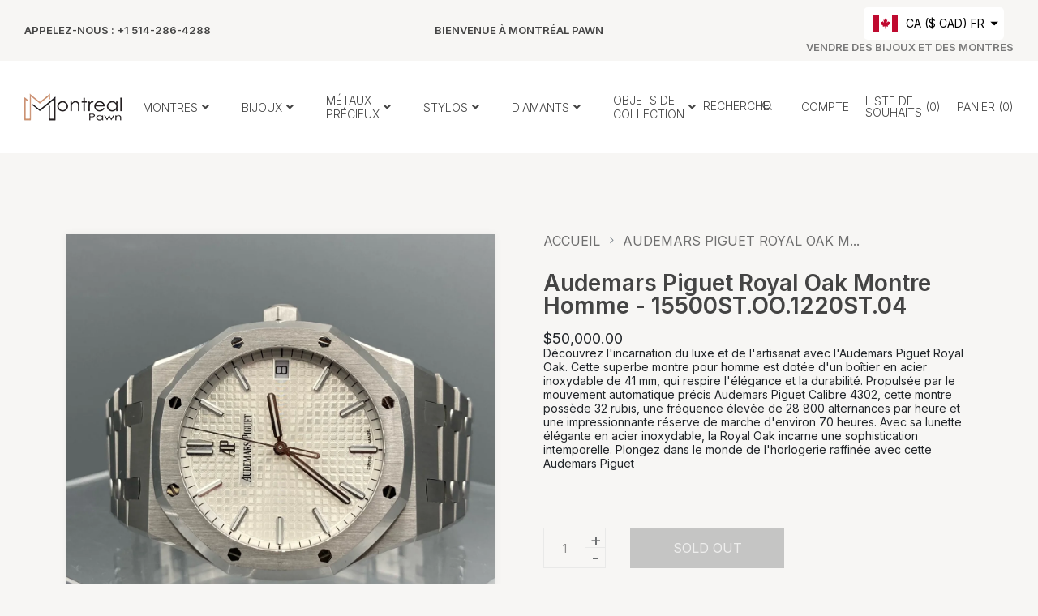

--- FILE ---
content_type: text/html; charset=utf-8
request_url: https://montrealpawn.com/fr/products/audemars-piguet-royal-oak-silver-mens-watch-15500st-oo-1220st-04-5553
body_size: 37536
content:
<!doctype html>
<!--[if IE 9]> <html class="ie9 no-js supports-no-cookies" lang="fr"> <![endif]-->
<!--[if (gt IE 9)|!(IE)]><!--> <html class="no-js supports-no-cookies " lang="fr"> <!--<![endif]-->
<head>
  	<!-- Start cookieyes banner -->
	<script id="cookieyes" type="text/javascript" src="https://cdn-cookieyes.com/common/shopify.js"></script>
	<script id="cookieyes" type="text/javascript" src="https://cdn-cookieyes.com/client_data/34541ecaa4c4b619259310ff/script.js"></script>
	<!-- End cookieyes banner -->
	<!-- Added by AVADA SEO Suite -->
	


	<!-- /Added by AVADA SEO Suite -->
  <!-- Basic and Helper page needs -->
  <meta charset="utf-8">
  <meta http-equiv="x-ua-compatible" content="IE=edge">
  <meta name="viewport" content="width=device-width,initial-scale=1">
  <meta name="theme-color" content="#ce866f">

  

  


  

  

  <link rel="canonical" href="https://montrealpawn.com/fr/products/audemars-piguet-royal-oak-silver-mens-watch-15500st-oo-1220st-04-5553"><link rel="shortcut icon" href="//montrealpawn.com/cdn/shop/files/montrealpawn-favicon_32x32.png?v=1680193984" type="image/png" /><!-- Title and description -->
  
  <title>
  Audemars Piguet Royal Oak Montre Homme - 15500ST.OO.1220ST.04
  
  
  
  &ndash; Montreal Pawn
  
  </title><meta name="description" content="MARQUE : Audemars Piguet MODÈLE : Royal Oak RÉFÉRENCE # : 15500ST.OO.1220ST.04 SEXE: Hommes Mouvement : Audemars Piguet Calibre 4302 Mouvement automatique, contenant 32 rubis, 28800 vph, et a une réserve de marche d&#39;environ 70 heures MATÉRIAU DU BOÎTIER : Acier inoxydable TAILLE DU BOÎTIER (mm): 41mm STYLE DE MONTRE : "><!-- Helpers -->
  <!-- /snippets/social-meta-tags.liquid -->


  <meta property="og:type" content="product">
  <meta property="og:title" content="Audemars Piguet Royal Oak Montre Homme - 15500ST.OO.1220ST.04">
  
    <meta property="og:image" content="http://montrealpawn.com/cdn/shop/products/image2-2_715239db-42dd-42ac-8a6e-fdfec25ed537_grande.jpg?v=1680715650">
    <meta property="og:image:secure_url" content="https://montrealpawn.com/cdn/shop/products/image2-2_715239db-42dd-42ac-8a6e-fdfec25ed537_grande.jpg?v=1680715650">
  
    <meta property="og:image" content="http://montrealpawn.com/cdn/shop/products/image3-2_6b6af6b5-f168-4a0e-891b-43698d9740ea_grande.jpg?v=1680715650">
    <meta property="og:image:secure_url" content="https://montrealpawn.com/cdn/shop/products/image3-2_6b6af6b5-f168-4a0e-891b-43698d9740ea_grande.jpg?v=1680715650">
  
    <meta property="og:image" content="http://montrealpawn.com/cdn/shop/products/image9_018ebead-c5e4-4735-8a63-213811e0f35d_grande.jpg?v=1680715650">
    <meta property="og:image:secure_url" content="https://montrealpawn.com/cdn/shop/products/image9_018ebead-c5e4-4735-8a63-213811e0f35d_grande.jpg?v=1680715650">
  
  <meta property="og:description" content="









MARQUE : Audemars Piguet

MODÈLE : Royal Oak

RÉFÉRENCE # : 15500ST.OO.1220ST.04

SEXE: Hommes

Mouvement : Audemars Piguet Calibre 4302 Mouvement automatique,

contenant 32 rubis, 28800 vph, et a une réserve de marche d&#39;environ 70 heures

MATÉRIAU DU BOÎTIER : Acier inoxydable

TAILLE DU BOÎTIER (mm): 41mm

STYLE DE MONTRE : Luxe

MATÉRIAU DE LA LUNETTE : Acier inoxydable

COULEUR DU CADRAN : Argent

MATÉRIAU DE LA BANDE : Acier inoxydable

MATÉRIAU DU FERMOIR : Acier inoxydable

BOÎTE : Oui

PAPIERS : Oui

Condition de travail:

La montre est en excellent état de fonctionnement.



Etat cosmétique :

Bon état cosmétique. Veuillez utiliser les photos comme référence



Nous laissons nos montres dans leur état d&#39;origine. Veuillez donc utiliser des photos comme référence pour l&#39;état de la montre.

Si vous avez des questions ou souhaitez voir des photos supplémentaires, n&#39;hésitez pas à demander.











">
  <meta property="og:price:amount" content="50,000.00">
  <meta property="og:price:currency" content="CAD">

<meta property="og:url" content="https://montrealpawn.com/fr/products/audemars-piguet-royal-oak-silver-mens-watch-15500st-oo-1220st-04-5553">
<meta property="og:site_name" content="Montreal Pawn">




  <meta name="twitter:card" content="summary">


  <meta name="twitter:title" content="Audemars Piguet Royal Oak Montre Homme - 15500ST.OO.1220ST.04">
  <meta name="twitter:description" content="









MARQUE : Audemars Piguet

MODÈLE : Royal Oak

RÉFÉRENCE # : 15500ST.OO.1220ST.04

SEXE: Hommes

Mouvement : Audemars Piguet Calibre 4302 Mouvement automatique,

contenant 32 rubis, 28800 vph">
  <meta name="twitter:image" content="https://montrealpawn.com/cdn/shop/products/image9_018ebead-c5e4-4735-8a63-213811e0f35d_grande.jpg?v=1680715650">
  <meta name="twitter:image:width" content="600">
  <meta name="twitter:image:height" content="600">



  <!-- CSS --><link href="//montrealpawn.com/cdn/shop/t/2/assets/bootstrap.min.css?v=148578714325549562031678822134" rel="stylesheet" type="text/css" media="all" />
<link href="//montrealpawn.com/cdn/shop/t/2/assets/animate.min.css?v=169615475114364703181678822134" rel="stylesheet" type="text/css" media="all" />
<link href="//montrealpawn.com/cdn/shop/t/2/assets/all.css?v=147578620318933801571678822134" rel="stylesheet" type="text/css" media="all" />
<link href="//montrealpawn.com/cdn/shop/t/2/assets/owl.carousel.min.css?v=70516089817612781961678822135" rel="stylesheet" type="text/css" media="all" />
<link href="//montrealpawn.com/cdn/shop/t/2/assets/owl.theme.default.min.css?v=135046118358282713361678822135" rel="stylesheet" type="text/css" media="all" />
<link href="//montrealpawn.com/cdn/shop/t/2/assets/swiper.min.css?v=168954572340863736781678822136" rel="stylesheet" type="text/css" media="all" />
<link href="//montrealpawn.com/cdn/shop/t/2/assets/themify-icons.css?v=17828378678609318721678822136" rel="stylesheet" type="text/css" media="all" />
<link href="//montrealpawn.com/cdn/shop/t/2/assets/plugins.css?v=104516409424669372401678822135" rel="stylesheet" type="text/css" media="all" />
<link href="//montrealpawn.com/cdn/shop/t/2/assets/magnific-popup.css?v=52593353302364675501678822135" rel="stylesheet" type="text/css" media="all" />
<link href="//montrealpawn.com/cdn/shop/t/2/assets/et-line-icon.css?v=61802341352154038591678822134" rel="stylesheet" type="text/css" media="all" />
<link href="//montrealpawn.com/cdn/shop/t/2/assets/feather.css?v=92868303419586581901678822135" rel="stylesheet" type="text/css" media="all" />
<link href="//montrealpawn.com/cdn/shop/t/2/assets/swatch-color.css?v=21700114192443164841678822136" rel="stylesheet" type="text/css" media="all" />

<link href="//montrealpawn.com/cdn/shop/t/2/assets/style.css?v=19840377142114331891678822136" rel="stylesheet" type="text/css" media="all" />
<link href="//montrealpawn.com/cdn/shop/t/2/assets/skin-theme.css?v=6698374936356891971680191098" rel="stylesheet" type="text/css" media="all" /><style>*,::after,::before{box-sizing:border-box}body{ font-family: 'Inter', sans-serif;font-weight: 400;}h1,h2,h3,h4,h5,h6{ font-family: 'Inter', sans-serif;font-weight: 600;}
      

      
      
      
      
      
      

      
    </style>


  <!-- Header hook for plugins -->
  <script>window.performance && window.performance.mark && window.performance.mark('shopify.content_for_header.start');</script><meta name="google-site-verification" content="6bC89-MmDPRkEhbvnvAff4jX2eIxg9Zh7stA7R84anc">
<meta id="shopify-digital-wallet" name="shopify-digital-wallet" content="/73312829762/digital_wallets/dialog">
<meta name="shopify-checkout-api-token" content="ce28038b7ae3d44f26c3cb26dcf2b18e">
<meta id="in-context-paypal-metadata" data-shop-id="73312829762" data-venmo-supported="false" data-environment="production" data-locale="fr_FR" data-paypal-v4="true" data-currency="CAD">
<link rel="alternate" hreflang="x-default" href="https://montrealpawn.com/products/audemars-piguet-royal-oak-silver-mens-watch-15500st-oo-1220st-04-5553">
<link rel="alternate" hreflang="en" href="https://montrealpawn.com/products/audemars-piguet-royal-oak-silver-mens-watch-15500st-oo-1220st-04-5553">
<link rel="alternate" hreflang="fr" href="https://montrealpawn.com/fr/products/audemars-piguet-royal-oak-silver-mens-watch-15500st-oo-1220st-04-5553">
<link rel="alternate" hreflang="en-US" href="https://montrealpawn.com/en-us/products/audemars-piguet-royal-oak-silver-mens-watch-15500st-oo-1220st-04-5553">
<link rel="alternate" type="application/json+oembed" href="https://montrealpawn.com/fr/products/audemars-piguet-royal-oak-silver-mens-watch-15500st-oo-1220st-04-5553.oembed">
<script async="async" src="/checkouts/internal/preloads.js?locale=fr-CA"></script>
<script id="shopify-features" type="application/json">{"accessToken":"ce28038b7ae3d44f26c3cb26dcf2b18e","betas":["rich-media-storefront-analytics"],"domain":"montrealpawn.com","predictiveSearch":true,"shopId":73312829762,"locale":"fr"}</script>
<script>var Shopify = Shopify || {};
Shopify.shop = "montreal-prawn.myshopify.com";
Shopify.locale = "fr";
Shopify.currency = {"active":"CAD","rate":"1.0"};
Shopify.country = "CA";
Shopify.theme = {"name":"Amona Home 01","id":145700290882,"schema_name":null,"schema_version":null,"theme_store_id":null,"role":"main"};
Shopify.theme.handle = "null";
Shopify.theme.style = {"id":null,"handle":null};
Shopify.cdnHost = "montrealpawn.com/cdn";
Shopify.routes = Shopify.routes || {};
Shopify.routes.root = "/fr/";</script>
<script type="module">!function(o){(o.Shopify=o.Shopify||{}).modules=!0}(window);</script>
<script>!function(o){function n(){var o=[];function n(){o.push(Array.prototype.slice.apply(arguments))}return n.q=o,n}var t=o.Shopify=o.Shopify||{};t.loadFeatures=n(),t.autoloadFeatures=n()}(window);</script>
<script id="shop-js-analytics" type="application/json">{"pageType":"product"}</script>
<script defer="defer" async type="module" src="//montrealpawn.com/cdn/shopifycloud/shop-js/modules/v2/client.init-shop-cart-sync_BcDpqI9l.fr.esm.js"></script>
<script defer="defer" async type="module" src="//montrealpawn.com/cdn/shopifycloud/shop-js/modules/v2/chunk.common_a1Rf5Dlz.esm.js"></script>
<script defer="defer" async type="module" src="//montrealpawn.com/cdn/shopifycloud/shop-js/modules/v2/chunk.modal_Djra7sW9.esm.js"></script>
<script type="module">
  await import("//montrealpawn.com/cdn/shopifycloud/shop-js/modules/v2/client.init-shop-cart-sync_BcDpqI9l.fr.esm.js");
await import("//montrealpawn.com/cdn/shopifycloud/shop-js/modules/v2/chunk.common_a1Rf5Dlz.esm.js");
await import("//montrealpawn.com/cdn/shopifycloud/shop-js/modules/v2/chunk.modal_Djra7sW9.esm.js");

  window.Shopify.SignInWithShop?.initShopCartSync?.({"fedCMEnabled":true,"windoidEnabled":true});

</script>
<script id="__st">var __st={"a":73312829762,"offset":-18000,"reqid":"3b888591-9c7e-4931-8c1b-69d7823e626f-1769453329","pageurl":"montrealpawn.com\/fr\/products\/audemars-piguet-royal-oak-silver-mens-watch-15500st-oo-1220st-04-5553","u":"cd2fcf2d390d","p":"product","rtyp":"product","rid":8246734225730};</script>
<script>window.ShopifyPaypalV4VisibilityTracking = true;</script>
<script id="captcha-bootstrap">!function(){'use strict';const t='contact',e='account',n='new_comment',o=[[t,t],['blogs',n],['comments',n],[t,'customer']],c=[[e,'customer_login'],[e,'guest_login'],[e,'recover_customer_password'],[e,'create_customer']],r=t=>t.map((([t,e])=>`form[action*='/${t}']:not([data-nocaptcha='true']) input[name='form_type'][value='${e}']`)).join(','),a=t=>()=>t?[...document.querySelectorAll(t)].map((t=>t.form)):[];function s(){const t=[...o],e=r(t);return a(e)}const i='password',u='form_key',d=['recaptcha-v3-token','g-recaptcha-response','h-captcha-response',i],f=()=>{try{return window.sessionStorage}catch{return}},m='__shopify_v',_=t=>t.elements[u];function p(t,e,n=!1){try{const o=window.sessionStorage,c=JSON.parse(o.getItem(e)),{data:r}=function(t){const{data:e,action:n}=t;return t[m]||n?{data:e,action:n}:{data:t,action:n}}(c);for(const[e,n]of Object.entries(r))t.elements[e]&&(t.elements[e].value=n);n&&o.removeItem(e)}catch(o){console.error('form repopulation failed',{error:o})}}const l='form_type',E='cptcha';function T(t){t.dataset[E]=!0}const w=window,h=w.document,L='Shopify',v='ce_forms',y='captcha';let A=!1;((t,e)=>{const n=(g='f06e6c50-85a8-45c8-87d0-21a2b65856fe',I='https://cdn.shopify.com/shopifycloud/storefront-forms-hcaptcha/ce_storefront_forms_captcha_hcaptcha.v1.5.2.iife.js',D={infoText:'Protégé par hCaptcha',privacyText:'Confidentialité',termsText:'Conditions'},(t,e,n)=>{const o=w[L][v],c=o.bindForm;if(c)return c(t,g,e,D).then(n);var r;o.q.push([[t,g,e,D],n]),r=I,A||(h.body.append(Object.assign(h.createElement('script'),{id:'captcha-provider',async:!0,src:r})),A=!0)});var g,I,D;w[L]=w[L]||{},w[L][v]=w[L][v]||{},w[L][v].q=[],w[L][y]=w[L][y]||{},w[L][y].protect=function(t,e){n(t,void 0,e),T(t)},Object.freeze(w[L][y]),function(t,e,n,w,h,L){const[v,y,A,g]=function(t,e,n){const i=e?o:[],u=t?c:[],d=[...i,...u],f=r(d),m=r(i),_=r(d.filter((([t,e])=>n.includes(e))));return[a(f),a(m),a(_),s()]}(w,h,L),I=t=>{const e=t.target;return e instanceof HTMLFormElement?e:e&&e.form},D=t=>v().includes(t);t.addEventListener('submit',(t=>{const e=I(t);if(!e)return;const n=D(e)&&!e.dataset.hcaptchaBound&&!e.dataset.recaptchaBound,o=_(e),c=g().includes(e)&&(!o||!o.value);(n||c)&&t.preventDefault(),c&&!n&&(function(t){try{if(!f())return;!function(t){const e=f();if(!e)return;const n=_(t);if(!n)return;const o=n.value;o&&e.removeItem(o)}(t);const e=Array.from(Array(32),(()=>Math.random().toString(36)[2])).join('');!function(t,e){_(t)||t.append(Object.assign(document.createElement('input'),{type:'hidden',name:u})),t.elements[u].value=e}(t,e),function(t,e){const n=f();if(!n)return;const o=[...t.querySelectorAll(`input[type='${i}']`)].map((({name:t})=>t)),c=[...d,...o],r={};for(const[a,s]of new FormData(t).entries())c.includes(a)||(r[a]=s);n.setItem(e,JSON.stringify({[m]:1,action:t.action,data:r}))}(t,e)}catch(e){console.error('failed to persist form',e)}}(e),e.submit())}));const S=(t,e)=>{t&&!t.dataset[E]&&(n(t,e.some((e=>e===t))),T(t))};for(const o of['focusin','change'])t.addEventListener(o,(t=>{const e=I(t);D(e)&&S(e,y())}));const B=e.get('form_key'),M=e.get(l),P=B&&M;t.addEventListener('DOMContentLoaded',(()=>{const t=y();if(P)for(const e of t)e.elements[l].value===M&&p(e,B);[...new Set([...A(),...v().filter((t=>'true'===t.dataset.shopifyCaptcha))])].forEach((e=>S(e,t)))}))}(h,new URLSearchParams(w.location.search),n,t,e,['guest_login'])})(!0,!0)}();</script>
<script integrity="sha256-4kQ18oKyAcykRKYeNunJcIwy7WH5gtpwJnB7kiuLZ1E=" data-source-attribution="shopify.loadfeatures" defer="defer" src="//montrealpawn.com/cdn/shopifycloud/storefront/assets/storefront/load_feature-a0a9edcb.js" crossorigin="anonymous"></script>
<script data-source-attribution="shopify.dynamic_checkout.dynamic.init">var Shopify=Shopify||{};Shopify.PaymentButton=Shopify.PaymentButton||{isStorefrontPortableWallets:!0,init:function(){window.Shopify.PaymentButton.init=function(){};var t=document.createElement("script");t.src="https://montrealpawn.com/cdn/shopifycloud/portable-wallets/latest/portable-wallets.fr.js",t.type="module",document.head.appendChild(t)}};
</script>
<script data-source-attribution="shopify.dynamic_checkout.buyer_consent">
  function portableWalletsHideBuyerConsent(e){var t=document.getElementById("shopify-buyer-consent"),n=document.getElementById("shopify-subscription-policy-button");t&&n&&(t.classList.add("hidden"),t.setAttribute("aria-hidden","true"),n.removeEventListener("click",e))}function portableWalletsShowBuyerConsent(e){var t=document.getElementById("shopify-buyer-consent"),n=document.getElementById("shopify-subscription-policy-button");t&&n&&(t.classList.remove("hidden"),t.removeAttribute("aria-hidden"),n.addEventListener("click",e))}window.Shopify?.PaymentButton&&(window.Shopify.PaymentButton.hideBuyerConsent=portableWalletsHideBuyerConsent,window.Shopify.PaymentButton.showBuyerConsent=portableWalletsShowBuyerConsent);
</script>
<script data-source-attribution="shopify.dynamic_checkout.cart.bootstrap">document.addEventListener("DOMContentLoaded",(function(){function t(){return document.querySelector("shopify-accelerated-checkout-cart, shopify-accelerated-checkout")}if(t())Shopify.PaymentButton.init();else{new MutationObserver((function(e,n){t()&&(Shopify.PaymentButton.init(),n.disconnect())})).observe(document.body,{childList:!0,subtree:!0})}}));
</script>
<link id="shopify-accelerated-checkout-styles" rel="stylesheet" media="screen" href="https://montrealpawn.com/cdn/shopifycloud/portable-wallets/latest/accelerated-checkout-backwards-compat.css" crossorigin="anonymous">
<style id="shopify-accelerated-checkout-cart">
        #shopify-buyer-consent {
  margin-top: 1em;
  display: inline-block;
  width: 100%;
}

#shopify-buyer-consent.hidden {
  display: none;
}

#shopify-subscription-policy-button {
  background: none;
  border: none;
  padding: 0;
  text-decoration: underline;
  font-size: inherit;
  cursor: pointer;
}

#shopify-subscription-policy-button::before {
  box-shadow: none;
}

      </style>

<script>window.performance && window.performance.mark && window.performance.mark('shopify.content_for_header.end');</script>
  <!-- /snippets/oldIE-js.liquid -->


<!--[if lt IE 9]>
<script src="//cdnjs.cloudflare.com/ajax/libs/html5shiv/3.7.2/html5shiv.min.js" type="text/javascript"></script>
<script src="//montrealpawn.com/cdn/shop/t/2/assets/respond.min.js?v=52248677837542619231678822136" type="text/javascript"></script>
<link href="//montrealpawn.com/cdn/shop/t/2/assets/respond-proxy.html" id="respond-proxy" rel="respond-proxy" />
<link href="//montrealpawn.com/search?q=44d4b5e157746d5482cf4c5b1eee0570" id="respond-redirect" rel="respond-redirect" />
<script src="//montrealpawn.com/search?q=44d4b5e157746d5482cf4c5b1eee0570" type="text/javascript"></script>
<![endif]-->


  <!-- JS --><script src="//montrealpawn.com/cdn/shop/t/2/assets/modernizr-2.8.3.min.js?v=174727525422211915231678822135" type="text/javascript"></script>
<script src="//montrealpawn.com/cdn/shop/t/2/assets/jquery-1.12.0.min.js?v=180303338299147220221678822135" type="text/javascript"></script>
<script src="//montrealpawn.com/cdn/shop/t/2/assets/popper.min.js?v=183925064573163857831678822135" type="text/javascript"></script>
<script src="//montrealpawn.com/cdn/shop/t/2/assets/bootstrap.min.js?v=5901922990264580611678822134" type="text/javascript"></script>
<script src="//montrealpawn.com/cdn/shop/t/2/assets/plugins.js?v=13735872287495472721678822135" type="text/javascript"></script>
<script src="//montrealpawn.com/cdn/shop/t/2/assets/owl.carousel.min.js?v=97891440811553454251678822135" type="text/javascript"></script>
<script src="//montrealpawn.com/cdn/shop/t/2/assets/swiper.min.js?v=125509845551321791351678822136" type="text/javascript"></script>

<script src="//montrealpawn.com/cdn/shop/t/2/assets/jquery.lazyload.min.js?v=52017726365333097691678822135" type="text/javascript"></script>
<script src="//montrealpawn.com/cdn/shop/t/2/assets/imagesloaded.pkgd.min.js?v=58209854333173575541678822135" type="text/javascript"></script>
<script src="//montrealpawn.com/cdn/shop/t/2/assets/jquery.magnific-popup.min.js?v=62953174224872963371678822135" type="text/javascript"></script>
<script src="//montrealpawn.com/cdn/shop/t/2/assets/jquery.isotope.min.js?v=91911861347149225011678822135" type="text/javascript"></script>
<script src="//montrealpawn.com/cdn/shop/t/2/assets/jquery.waypoints.min.js?v=4418641721935119181678822135" type="text/javascript"></script>
<script src="//montrealpawn.com/cdn/shopifycloud/storefront/assets/themes_support/option_selection-b017cd28.js" type="text/javascript"></script>
<script src="//montrealpawn.com/cdn/shopifycloud/storefront/assets/themes_support/api.jquery-7ab1a3a4.js" type="text/javascript"></script>
<script src="//montrealpawn.com/cdn/shop/t/2/assets/counter.js?v=91558200207281618801678822134" type="text/javascript"></script>
<script src="//montrealpawn.com/cdn/shop/t/2/assets/jquery.countTo.js?v=114738705482761559801678822135" type="text/javascript"></script>
<script src="//montrealpawn.com/cdn/shop/t/2/assets/wow.min.js?v=39643156713238791011678822136" type="text/javascript"></script>
<script src="//montrealpawn.com/cdn/shop/t/2/assets/main.js?v=159533127474692364941678822135" type="text/javascript"></script>

  <script src="//montrealpawn.com/cdn/shopifycloud/storefront/assets/themes_support/shopify_common-5f594365.js" type="text/javascript"></script>
  
<link href="https://monorail-edge.shopifysvc.com" rel="dns-prefetch">
<script>(function(){if ("sendBeacon" in navigator && "performance" in window) {try {var session_token_from_headers = performance.getEntriesByType('navigation')[0].serverTiming.find(x => x.name == '_s').description;} catch {var session_token_from_headers = undefined;}var session_cookie_matches = document.cookie.match(/_shopify_s=([^;]*)/);var session_token_from_cookie = session_cookie_matches && session_cookie_matches.length === 2 ? session_cookie_matches[1] : "";var session_token = session_token_from_headers || session_token_from_cookie || "";function handle_abandonment_event(e) {var entries = performance.getEntries().filter(function(entry) {return /monorail-edge.shopifysvc.com/.test(entry.name);});if (!window.abandonment_tracked && entries.length === 0) {window.abandonment_tracked = true;var currentMs = Date.now();var navigation_start = performance.timing.navigationStart;var payload = {shop_id: 73312829762,url: window.location.href,navigation_start,duration: currentMs - navigation_start,session_token,page_type: "product"};window.navigator.sendBeacon("https://monorail-edge.shopifysvc.com/v1/produce", JSON.stringify({schema_id: "online_store_buyer_site_abandonment/1.1",payload: payload,metadata: {event_created_at_ms: currentMs,event_sent_at_ms: currentMs}}));}}window.addEventListener('pagehide', handle_abandonment_event);}}());</script>
<script id="web-pixels-manager-setup">(function e(e,d,r,n,o){if(void 0===o&&(o={}),!Boolean(null===(a=null===(i=window.Shopify)||void 0===i?void 0:i.analytics)||void 0===a?void 0:a.replayQueue)){var i,a;window.Shopify=window.Shopify||{};var t=window.Shopify;t.analytics=t.analytics||{};var s=t.analytics;s.replayQueue=[],s.publish=function(e,d,r){return s.replayQueue.push([e,d,r]),!0};try{self.performance.mark("wpm:start")}catch(e){}var l=function(){var e={modern:/Edge?\/(1{2}[4-9]|1[2-9]\d|[2-9]\d{2}|\d{4,})\.\d+(\.\d+|)|Firefox\/(1{2}[4-9]|1[2-9]\d|[2-9]\d{2}|\d{4,})\.\d+(\.\d+|)|Chrom(ium|e)\/(9{2}|\d{3,})\.\d+(\.\d+|)|(Maci|X1{2}).+ Version\/(15\.\d+|(1[6-9]|[2-9]\d|\d{3,})\.\d+)([,.]\d+|)( \(\w+\)|)( Mobile\/\w+|) Safari\/|Chrome.+OPR\/(9{2}|\d{3,})\.\d+\.\d+|(CPU[ +]OS|iPhone[ +]OS|CPU[ +]iPhone|CPU IPhone OS|CPU iPad OS)[ +]+(15[._]\d+|(1[6-9]|[2-9]\d|\d{3,})[._]\d+)([._]\d+|)|Android:?[ /-](13[3-9]|1[4-9]\d|[2-9]\d{2}|\d{4,})(\.\d+|)(\.\d+|)|Android.+Firefox\/(13[5-9]|1[4-9]\d|[2-9]\d{2}|\d{4,})\.\d+(\.\d+|)|Android.+Chrom(ium|e)\/(13[3-9]|1[4-9]\d|[2-9]\d{2}|\d{4,})\.\d+(\.\d+|)|SamsungBrowser\/([2-9]\d|\d{3,})\.\d+/,legacy:/Edge?\/(1[6-9]|[2-9]\d|\d{3,})\.\d+(\.\d+|)|Firefox\/(5[4-9]|[6-9]\d|\d{3,})\.\d+(\.\d+|)|Chrom(ium|e)\/(5[1-9]|[6-9]\d|\d{3,})\.\d+(\.\d+|)([\d.]+$|.*Safari\/(?![\d.]+ Edge\/[\d.]+$))|(Maci|X1{2}).+ Version\/(10\.\d+|(1[1-9]|[2-9]\d|\d{3,})\.\d+)([,.]\d+|)( \(\w+\)|)( Mobile\/\w+|) Safari\/|Chrome.+OPR\/(3[89]|[4-9]\d|\d{3,})\.\d+\.\d+|(CPU[ +]OS|iPhone[ +]OS|CPU[ +]iPhone|CPU IPhone OS|CPU iPad OS)[ +]+(10[._]\d+|(1[1-9]|[2-9]\d|\d{3,})[._]\d+)([._]\d+|)|Android:?[ /-](13[3-9]|1[4-9]\d|[2-9]\d{2}|\d{4,})(\.\d+|)(\.\d+|)|Mobile Safari.+OPR\/([89]\d|\d{3,})\.\d+\.\d+|Android.+Firefox\/(13[5-9]|1[4-9]\d|[2-9]\d{2}|\d{4,})\.\d+(\.\d+|)|Android.+Chrom(ium|e)\/(13[3-9]|1[4-9]\d|[2-9]\d{2}|\d{4,})\.\d+(\.\d+|)|Android.+(UC? ?Browser|UCWEB|U3)[ /]?(15\.([5-9]|\d{2,})|(1[6-9]|[2-9]\d|\d{3,})\.\d+)\.\d+|SamsungBrowser\/(5\.\d+|([6-9]|\d{2,})\.\d+)|Android.+MQ{2}Browser\/(14(\.(9|\d{2,})|)|(1[5-9]|[2-9]\d|\d{3,})(\.\d+|))(\.\d+|)|K[Aa][Ii]OS\/(3\.\d+|([4-9]|\d{2,})\.\d+)(\.\d+|)/},d=e.modern,r=e.legacy,n=navigator.userAgent;return n.match(d)?"modern":n.match(r)?"legacy":"unknown"}(),u="modern"===l?"modern":"legacy",c=(null!=n?n:{modern:"",legacy:""})[u],f=function(e){return[e.baseUrl,"/wpm","/b",e.hashVersion,"modern"===e.buildTarget?"m":"l",".js"].join("")}({baseUrl:d,hashVersion:r,buildTarget:u}),m=function(e){var d=e.version,r=e.bundleTarget,n=e.surface,o=e.pageUrl,i=e.monorailEndpoint;return{emit:function(e){var a=e.status,t=e.errorMsg,s=(new Date).getTime(),l=JSON.stringify({metadata:{event_sent_at_ms:s},events:[{schema_id:"web_pixels_manager_load/3.1",payload:{version:d,bundle_target:r,page_url:o,status:a,surface:n,error_msg:t},metadata:{event_created_at_ms:s}}]});if(!i)return console&&console.warn&&console.warn("[Web Pixels Manager] No Monorail endpoint provided, skipping logging."),!1;try{return self.navigator.sendBeacon.bind(self.navigator)(i,l)}catch(e){}var u=new XMLHttpRequest;try{return u.open("POST",i,!0),u.setRequestHeader("Content-Type","text/plain"),u.send(l),!0}catch(e){return console&&console.warn&&console.warn("[Web Pixels Manager] Got an unhandled error while logging to Monorail."),!1}}}}({version:r,bundleTarget:l,surface:e.surface,pageUrl:self.location.href,monorailEndpoint:e.monorailEndpoint});try{o.browserTarget=l,function(e){var d=e.src,r=e.async,n=void 0===r||r,o=e.onload,i=e.onerror,a=e.sri,t=e.scriptDataAttributes,s=void 0===t?{}:t,l=document.createElement("script"),u=document.querySelector("head"),c=document.querySelector("body");if(l.async=n,l.src=d,a&&(l.integrity=a,l.crossOrigin="anonymous"),s)for(var f in s)if(Object.prototype.hasOwnProperty.call(s,f))try{l.dataset[f]=s[f]}catch(e){}if(o&&l.addEventListener("load",o),i&&l.addEventListener("error",i),u)u.appendChild(l);else{if(!c)throw new Error("Did not find a head or body element to append the script");c.appendChild(l)}}({src:f,async:!0,onload:function(){if(!function(){var e,d;return Boolean(null===(d=null===(e=window.Shopify)||void 0===e?void 0:e.analytics)||void 0===d?void 0:d.initialized)}()){var d=window.webPixelsManager.init(e)||void 0;if(d){var r=window.Shopify.analytics;r.replayQueue.forEach((function(e){var r=e[0],n=e[1],o=e[2];d.publishCustomEvent(r,n,o)})),r.replayQueue=[],r.publish=d.publishCustomEvent,r.visitor=d.visitor,r.initialized=!0}}},onerror:function(){return m.emit({status:"failed",errorMsg:"".concat(f," has failed to load")})},sri:function(e){var d=/^sha384-[A-Za-z0-9+/=]+$/;return"string"==typeof e&&d.test(e)}(c)?c:"",scriptDataAttributes:o}),m.emit({status:"loading"})}catch(e){m.emit({status:"failed",errorMsg:(null==e?void 0:e.message)||"Unknown error"})}}})({shopId: 73312829762,storefrontBaseUrl: "https://montrealpawn.com",extensionsBaseUrl: "https://extensions.shopifycdn.com/cdn/shopifycloud/web-pixels-manager",monorailEndpoint: "https://monorail-edge.shopifysvc.com/unstable/produce_batch",surface: "storefront-renderer",enabledBetaFlags: ["2dca8a86"],webPixelsConfigList: [{"id":"815530306","configuration":"{\"config\":\"{\\\"pixel_id\\\":\\\"G-C5L2D5KRYC\\\",\\\"target_country\\\":\\\"CA\\\",\\\"gtag_events\\\":[{\\\"type\\\":\\\"begin_checkout\\\",\\\"action_label\\\":\\\"G-C5L2D5KRYC\\\"},{\\\"type\\\":\\\"search\\\",\\\"action_label\\\":\\\"G-C5L2D5KRYC\\\"},{\\\"type\\\":\\\"view_item\\\",\\\"action_label\\\":[\\\"G-C5L2D5KRYC\\\",\\\"MC-7GYNLJG1F8\\\"]},{\\\"type\\\":\\\"purchase\\\",\\\"action_label\\\":[\\\"G-C5L2D5KRYC\\\",\\\"MC-7GYNLJG1F8\\\"]},{\\\"type\\\":\\\"page_view\\\",\\\"action_label\\\":[\\\"G-C5L2D5KRYC\\\",\\\"MC-7GYNLJG1F8\\\"]},{\\\"type\\\":\\\"add_payment_info\\\",\\\"action_label\\\":\\\"G-C5L2D5KRYC\\\"},{\\\"type\\\":\\\"add_to_cart\\\",\\\"action_label\\\":\\\"G-C5L2D5KRYC\\\"}],\\\"enable_monitoring_mode\\\":false}\"}","eventPayloadVersion":"v1","runtimeContext":"OPEN","scriptVersion":"b2a88bafab3e21179ed38636efcd8a93","type":"APP","apiClientId":1780363,"privacyPurposes":[],"dataSharingAdjustments":{"protectedCustomerApprovalScopes":["read_customer_address","read_customer_email","read_customer_name","read_customer_personal_data","read_customer_phone"]}},{"id":"shopify-app-pixel","configuration":"{}","eventPayloadVersion":"v1","runtimeContext":"STRICT","scriptVersion":"0450","apiClientId":"shopify-pixel","type":"APP","privacyPurposes":["ANALYTICS","MARKETING"]},{"id":"shopify-custom-pixel","eventPayloadVersion":"v1","runtimeContext":"LAX","scriptVersion":"0450","apiClientId":"shopify-pixel","type":"CUSTOM","privacyPurposes":["ANALYTICS","MARKETING"]}],isMerchantRequest: false,initData: {"shop":{"name":"Montreal Pawn","paymentSettings":{"currencyCode":"CAD"},"myshopifyDomain":"montreal-prawn.myshopify.com","countryCode":"CA","storefrontUrl":"https:\/\/montrealpawn.com\/fr"},"customer":null,"cart":null,"checkout":null,"productVariants":[{"price":{"amount":50000.0,"currencyCode":"CAD"},"product":{"title":"Audemars Piguet Royal Oak Montre Homme - 15500ST.OO.1220ST.04","vendor":"Montreal Pawn","id":"8246734225730","untranslatedTitle":"Audemars Piguet Royal Oak Montre Homme - 15500ST.OO.1220ST.04","url":"\/fr\/products\/audemars-piguet-royal-oak-silver-mens-watch-15500st-oo-1220st-04-5553","type":"Watches"},"id":"44897218494786","image":{"src":"\/\/montrealpawn.com\/cdn\/shop\/products\/image9_018ebead-c5e4-4735-8a63-213811e0f35d.jpg?v=1680715650"},"sku":"","title":"Default Title","untranslatedTitle":"Default Title"}],"purchasingCompany":null},},"https://montrealpawn.com/cdn","fcfee988w5aeb613cpc8e4bc33m6693e112",{"modern":"","legacy":""},{"shopId":"73312829762","storefrontBaseUrl":"https:\/\/montrealpawn.com","extensionBaseUrl":"https:\/\/extensions.shopifycdn.com\/cdn\/shopifycloud\/web-pixels-manager","surface":"storefront-renderer","enabledBetaFlags":"[\"2dca8a86\"]","isMerchantRequest":"false","hashVersion":"fcfee988w5aeb613cpc8e4bc33m6693e112","publish":"custom","events":"[[\"page_viewed\",{}],[\"product_viewed\",{\"productVariant\":{\"price\":{\"amount\":50000.0,\"currencyCode\":\"CAD\"},\"product\":{\"title\":\"Audemars Piguet Royal Oak Montre Homme - 15500ST.OO.1220ST.04\",\"vendor\":\"Montreal Pawn\",\"id\":\"8246734225730\",\"untranslatedTitle\":\"Audemars Piguet Royal Oak Montre Homme - 15500ST.OO.1220ST.04\",\"url\":\"\/fr\/products\/audemars-piguet-royal-oak-silver-mens-watch-15500st-oo-1220st-04-5553\",\"type\":\"Watches\"},\"id\":\"44897218494786\",\"image\":{\"src\":\"\/\/montrealpawn.com\/cdn\/shop\/products\/image9_018ebead-c5e4-4735-8a63-213811e0f35d.jpg?v=1680715650\"},\"sku\":\"\",\"title\":\"Default Title\",\"untranslatedTitle\":\"Default Title\"}}]]"});</script><script>
  window.ShopifyAnalytics = window.ShopifyAnalytics || {};
  window.ShopifyAnalytics.meta = window.ShopifyAnalytics.meta || {};
  window.ShopifyAnalytics.meta.currency = 'CAD';
  var meta = {"product":{"id":8246734225730,"gid":"gid:\/\/shopify\/Product\/8246734225730","vendor":"Montreal Pawn","type":"Watches","handle":"audemars-piguet-royal-oak-silver-mens-watch-15500st-oo-1220st-04-5553","variants":[{"id":44897218494786,"price":5000000,"name":"Audemars Piguet Royal Oak Montre Homme - 15500ST.OO.1220ST.04","public_title":null,"sku":""}],"remote":false},"page":{"pageType":"product","resourceType":"product","resourceId":8246734225730,"requestId":"3b888591-9c7e-4931-8c1b-69d7823e626f-1769453329"}};
  for (var attr in meta) {
    window.ShopifyAnalytics.meta[attr] = meta[attr];
  }
</script>
<script class="analytics">
  (function () {
    var customDocumentWrite = function(content) {
      var jquery = null;

      if (window.jQuery) {
        jquery = window.jQuery;
      } else if (window.Checkout && window.Checkout.$) {
        jquery = window.Checkout.$;
      }

      if (jquery) {
        jquery('body').append(content);
      }
    };

    var hasLoggedConversion = function(token) {
      if (token) {
        return document.cookie.indexOf('loggedConversion=' + token) !== -1;
      }
      return false;
    }

    var setCookieIfConversion = function(token) {
      if (token) {
        var twoMonthsFromNow = new Date(Date.now());
        twoMonthsFromNow.setMonth(twoMonthsFromNow.getMonth() + 2);

        document.cookie = 'loggedConversion=' + token + '; expires=' + twoMonthsFromNow;
      }
    }

    var trekkie = window.ShopifyAnalytics.lib = window.trekkie = window.trekkie || [];
    if (trekkie.integrations) {
      return;
    }
    trekkie.methods = [
      'identify',
      'page',
      'ready',
      'track',
      'trackForm',
      'trackLink'
    ];
    trekkie.factory = function(method) {
      return function() {
        var args = Array.prototype.slice.call(arguments);
        args.unshift(method);
        trekkie.push(args);
        return trekkie;
      };
    };
    for (var i = 0; i < trekkie.methods.length; i++) {
      var key = trekkie.methods[i];
      trekkie[key] = trekkie.factory(key);
    }
    trekkie.load = function(config) {
      trekkie.config = config || {};
      trekkie.config.initialDocumentCookie = document.cookie;
      var first = document.getElementsByTagName('script')[0];
      var script = document.createElement('script');
      script.type = 'text/javascript';
      script.onerror = function(e) {
        var scriptFallback = document.createElement('script');
        scriptFallback.type = 'text/javascript';
        scriptFallback.onerror = function(error) {
                var Monorail = {
      produce: function produce(monorailDomain, schemaId, payload) {
        var currentMs = new Date().getTime();
        var event = {
          schema_id: schemaId,
          payload: payload,
          metadata: {
            event_created_at_ms: currentMs,
            event_sent_at_ms: currentMs
          }
        };
        return Monorail.sendRequest("https://" + monorailDomain + "/v1/produce", JSON.stringify(event));
      },
      sendRequest: function sendRequest(endpointUrl, payload) {
        // Try the sendBeacon API
        if (window && window.navigator && typeof window.navigator.sendBeacon === 'function' && typeof window.Blob === 'function' && !Monorail.isIos12()) {
          var blobData = new window.Blob([payload], {
            type: 'text/plain'
          });

          if (window.navigator.sendBeacon(endpointUrl, blobData)) {
            return true;
          } // sendBeacon was not successful

        } // XHR beacon

        var xhr = new XMLHttpRequest();

        try {
          xhr.open('POST', endpointUrl);
          xhr.setRequestHeader('Content-Type', 'text/plain');
          xhr.send(payload);
        } catch (e) {
          console.log(e);
        }

        return false;
      },
      isIos12: function isIos12() {
        return window.navigator.userAgent.lastIndexOf('iPhone; CPU iPhone OS 12_') !== -1 || window.navigator.userAgent.lastIndexOf('iPad; CPU OS 12_') !== -1;
      }
    };
    Monorail.produce('monorail-edge.shopifysvc.com',
      'trekkie_storefront_load_errors/1.1',
      {shop_id: 73312829762,
      theme_id: 145700290882,
      app_name: "storefront",
      context_url: window.location.href,
      source_url: "//montrealpawn.com/cdn/s/trekkie.storefront.a804e9514e4efded663580eddd6991fcc12b5451.min.js"});

        };
        scriptFallback.async = true;
        scriptFallback.src = '//montrealpawn.com/cdn/s/trekkie.storefront.a804e9514e4efded663580eddd6991fcc12b5451.min.js';
        first.parentNode.insertBefore(scriptFallback, first);
      };
      script.async = true;
      script.src = '//montrealpawn.com/cdn/s/trekkie.storefront.a804e9514e4efded663580eddd6991fcc12b5451.min.js';
      first.parentNode.insertBefore(script, first);
    };
    trekkie.load(
      {"Trekkie":{"appName":"storefront","development":false,"defaultAttributes":{"shopId":73312829762,"isMerchantRequest":null,"themeId":145700290882,"themeCityHash":"6260695210618134842","contentLanguage":"fr","currency":"CAD","eventMetadataId":"c9761d37-0ec0-4509-a2b2-db775046a375"},"isServerSideCookieWritingEnabled":true,"monorailRegion":"shop_domain","enabledBetaFlags":["65f19447"]},"Session Attribution":{},"S2S":{"facebookCapiEnabled":false,"source":"trekkie-storefront-renderer","apiClientId":580111}}
    );

    var loaded = false;
    trekkie.ready(function() {
      if (loaded) return;
      loaded = true;

      window.ShopifyAnalytics.lib = window.trekkie;

      var originalDocumentWrite = document.write;
      document.write = customDocumentWrite;
      try { window.ShopifyAnalytics.merchantGoogleAnalytics.call(this); } catch(error) {};
      document.write = originalDocumentWrite;

      window.ShopifyAnalytics.lib.page(null,{"pageType":"product","resourceType":"product","resourceId":8246734225730,"requestId":"3b888591-9c7e-4931-8c1b-69d7823e626f-1769453329","shopifyEmitted":true});

      var match = window.location.pathname.match(/checkouts\/(.+)\/(thank_you|post_purchase)/)
      var token = match? match[1]: undefined;
      if (!hasLoggedConversion(token)) {
        setCookieIfConversion(token);
        window.ShopifyAnalytics.lib.track("Viewed Product",{"currency":"CAD","variantId":44897218494786,"productId":8246734225730,"productGid":"gid:\/\/shopify\/Product\/8246734225730","name":"Audemars Piguet Royal Oak Montre Homme - 15500ST.OO.1220ST.04","price":"50000.00","sku":"","brand":"Montreal Pawn","variant":null,"category":"Watches","nonInteraction":true,"remote":false},undefined,undefined,{"shopifyEmitted":true});
      window.ShopifyAnalytics.lib.track("monorail:\/\/trekkie_storefront_viewed_product\/1.1",{"currency":"CAD","variantId":44897218494786,"productId":8246734225730,"productGid":"gid:\/\/shopify\/Product\/8246734225730","name":"Audemars Piguet Royal Oak Montre Homme - 15500ST.OO.1220ST.04","price":"50000.00","sku":"","brand":"Montreal Pawn","variant":null,"category":"Watches","nonInteraction":true,"remote":false,"referer":"https:\/\/montrealpawn.com\/fr\/products\/audemars-piguet-royal-oak-silver-mens-watch-15500st-oo-1220st-04-5553"});
      }
    });


        var eventsListenerScript = document.createElement('script');
        eventsListenerScript.async = true;
        eventsListenerScript.src = "//montrealpawn.com/cdn/shopifycloud/storefront/assets/shop_events_listener-3da45d37.js";
        document.getElementsByTagName('head')[0].appendChild(eventsListenerScript);

})();</script>
<script
  defer
  src="https://montrealpawn.com/cdn/shopifycloud/perf-kit/shopify-perf-kit-3.0.4.min.js"
  data-application="storefront-renderer"
  data-shop-id="73312829762"
  data-render-region="gcp-us-east1"
  data-page-type="product"
  data-theme-instance-id="145700290882"
  data-theme-name=""
  data-theme-version=""
  data-monorail-region="shop_domain"
  data-resource-timing-sampling-rate="10"
  data-shs="true"
  data-shs-beacon="true"
  data-shs-export-with-fetch="true"
  data-shs-logs-sample-rate="1"
  data-shs-beacon-endpoint="https://montrealpawn.com/api/collect"
></script>
</head>

<body  id="audemars-piguet-royal-oak-montre-homme-15500st-oo-1220st-04" class="template-product">
  <div class="preloader"></div>
  <script>
    $(window).on('load', function() {
      $('.preloader').fadeOut('slow');
    }); 
  </script>
  <style>
    .preloader {
      position: fixed;
      top: 0;
      bottom: 0;
      left: 0;
      right: 0;
      background-color: #FFFFFF;
      z-index: 999999;
    }
  </style>
<section class="top-notification-bar">
  <div class="container-fluid header-col">
    <div class="row">
      <div class="col">
        <ul class="notification-entry">
          <li class="notify-wrap link-wrap">
            <p>Appelez-nous : +1 514-286-4288</p>
          </li>
          <li class="notify-wrap center-wrap">
            <p>Bienvenue à Montréal Pawn</p>
          </li>
          <li class="notify-wrap right-content">
            <a href="https://signature801.com/">
              Vendre des bijoux et des montres
            </a>
          </li>   
        </ul>
      </div>
    </div>
  </div>
</section>
<style>
  .top-notification-bar{
    padding: 9px 0;
    position: relative;
    color: #444444;
    background-color: #f7f6f4;
  }
  .top-notification-bar ul.notification-entry {
    display: flex;
    align-items: center;
    justify-content: space-between;
  }
  .top-notification-bar ul li.notify-wrap{
    width: 33.33%;
  }
  .top-notification-bar ul li.notify-wrap.center-wrap{
    text-align: center;
  }
  .top-notification-bar ul li.notify-wrap.right-content{text-align: right;}
  .top-notification-bar ul li.notify-wrap p span{
    color: var(--color-primary);;
  }
  .top-notification-bar ul li.notify-wrap a,
  .top-notification-bar ul li.notify-wrap p{
    font-size: 13px;
    font-weight: 600;
    line-height: 1;
    position: relative;
    text-transform: uppercase;
  }
  .top-notification-bar ul li.notify-wrap a{padding-right: 20px;
    margin-right: 20px;}
  .top-notification-bar ul li.notify-wrap a:hover{
    text-decoration: underline;
  }
  .top-notification-bar ul li.notify-wrap a:last-child{padding-right: 0px;
    margin-right: 0px;}
  .top-notification-bar ul li.notify-wrap a:after{
    content: "/";
    position: absolute;
    font-size: 12px;
    color: #444444;right: 0;}
  .top-notification-bar ul li.notify-wrap a:last-child:after{
    display: none;
  }
  @media (max-width : 1199px){
    .top-notification-bar ul.notification-entry{
      -ms-flex-wrap: nowrap;
      flex-wrap: nowrap;
      overflow-x: auto;
      scrollbar-width: thin;
      -webkit-scrollbar-width: thin;
      justify-content: flex-start;
      padding-bottom: 5px;
      padding-top: 5px;
    }
    .top-notification-bar ul.notification-entry li{
      min-width: max-content;
      margin-right: 30px;
    }
  }
  @media (max-width : 767px){

  }
</style>


  <div id="shopify-section-header" class="shopify-section"><!-- header-area start --><div class="header-transparent"><div class="header-area">
    <div class="container-fluid header-col">
      <div class="row">
        <div class="col">
          <div class="header-main">
            <!-- logo -->
            <div class="header-element logo"><a href="/" class="sticky-logo">
  <img src="//montrealpawn.com/cdn/shop/files/montrealpawn-newlogo-129.png?v=1680197125" alt="Montreal Pawn Small Logo">
</a><style>
.logo a.shop-name span {
    color: #000;
    font-size: 24px;
    font-weight: 600;
}
</style></div>
            <!-- main menu -->
            <div class="header-element megamenu-content">
              <div class="main-menu-area">
                <nav class="main-navigation navbar-expand-xl">
                  <ul class="main-menu">

<li class="menu-link megamenu megamenu2 parant">
  
<a href="/fr/collections/watches"  class="link-title ">
    <span class="sp-link-title">Montres</span>
    
    <i class="fa fa-angle-down"></i>
  </a>
  <a data-bs-toggle="collapse" href="#collapse-montres" class="link-title link-title-lg">
    <span class="sp-link-title">Montres</span>
    <i class="fa fa-angle-down"></i>
  </a>
  
  <div class="dropdown-submenu mega-menu collapse" id="collapse-montres">
    <div class="container">
      <div class="row">
        <div class="col-xl-7">
          <ul class="mega-linklist">
            
            

            
            
            
            <li class="megamenu-li " >
              <a href="https://montrealpawn.com/collections/watches?filter.p.m.custom.brand=Rolex&filter.v.price.gte=&filter.v.price.lte=">
                Rolex
              </a>
            </li>
            
            
            
            
            <li class="megamenu-li " >
              <a href="https://montrealpawn.com/collections/watches?filter.p.m.custom.brand=Patek+Philippe&filter.v.price.gte=&filter.v.price.lte=">
                Patek Philippe
              </a>
            </li>
            
            
            
            
            <li class="megamenu-li " >
              <a href="https://montrealpawn.com/collections/watches?filter.p.m.custom.brand=Audemars+Piguet&filter.v.price.gte=&filter.v.price.lte=">
                Audemars Piguet
              </a>
            </li>
            
            
            
            
            <li class="megamenu-li " >
              <a href="https://montrealpawn.com/collections/watches?filter.p.m.custom.brand=Breitling&filter.v.price.gte=&filter.v.price.lte=">
                Breitling
              </a>
            </li>
            
            
            
            
            <li class="megamenu-li " >
              <a href="https://montrealpawn.com/collections/watches?filter.p.m.custom.brand=Omega&filter.v.price.gte=&filter.v.price.lte=">
                Omega
              </a>
            </li>
            
            
            
            
            <li class="megamenu-li " >
              <a href="https://montrealpawn.com/collections/watches?filter.p.m.custom.brand=Cartier&filter.v.price.gte=&filter.v.price.lte=">
                Cartier
              </a>
            </li>
            
            
            
            
            <li class="megamenu-li " >
              <a href="https://montrealpawn.com/collections/watches?filter.p.m.custom.brand=Panerai&filter.v.price.gte=&filter.v.price.lte=">
                Panerai
              </a>
            </li>
            
            
            
            
            <li class="megamenu-li " >
              <a href="https://montrealpawn.com/collections/watches?filter.p.m.custom.brand=IWC&filter.v.price.gte=&filter.v.price.lte=">
                IWC
              </a>
            </li>
            
            
            
            
            <li class="megamenu-li " >
              <a href="https://montrealpawn.com/collections/watches?filter.p.m.custom.brand=TAG+Heuer&filter.v.price.gte=&filter.v.price.lte=">
                TAG Heuer
              </a>
            </li>
            
            
            
            
            <li class="megamenu-li " >
              <a href="https://montrealpawn.com/collections/watches?filter.p.m.custom.brand=Longines&filter.v.price.gte=&filter.v.price.lte=">
                Longines
              </a>
            </li>
            
            
            
            
            <li class="megamenu-li " >
              <a href="https://montrealpawn.com/collections/watches?filter.p.m.custom.brand=Blancpain&filter.v.price.gte=&filter.v.price.lte=">
                Blancpain
              </a>
            </li>
            
            
            
            
            <li class="megamenu-li " >
              <a href="https://montrealpawn.com/collections/watches?filter.p.m.custom.brand=Tissot&filter.v.price.gte=&filter.v.price.lte=">
                Tissot
              </a>
            </li>
            
            
            
            
            <li class="megamenu-li " >
              <a href="/fr/collections/watches">
                View All Watches
              </a>
            </li>
            
            
          </ul>
        </div>
        <div class="col-xl-5">
          <ul class="cat-menu-banner">
            <li class="cat-banner">
              <a href="https://montrealpawn.myshopify.com/fr/collections/watches/Rolex">
                <img class="img-fluid mobile-img" src="//montrealpawn.com/cdn/shop/files/rolex_550x500_crop_center.jpg?v=1682444067">
                <span>Rolex</span>
              </a>
            </li>
            <li class="cat-banner">
              <a href="https://montrealpawn.myshopify.com/fr/collections/watches/Omega">
                <img class="img-fluid mobile-img" src="//montrealpawn.com/cdn/shop/files/omega_550x500_crop_center.jpg?v=1682444620">
                <span>Omega</span>
              </a>
            </li>
          </ul>
        </div>
      </div>
    </div>
  </div>
</li>


<li class="menu-link megamenu megamenu2 parant">
  
<a href="/fr/collections/jewelry"  class="link-title ">
    <span class="sp-link-title">Bijoux</span>
    
    <i class="fa fa-angle-down"></i>
  </a>
  <a data-bs-toggle="collapse" href="#collapse-bijoux" class="link-title link-title-lg">
    <span class="sp-link-title">Bijoux</span>
    <i class="fa fa-angle-down"></i>
  </a>
  
  <div class="dropdown-submenu mega-menu collapse" id="collapse-bijoux">
    <div class="container">
      <div class="row">
        <div class="col-xl-7">
          <ul class="mega-linklist">
            
            

            
            
            
            <li class="megamenu-li " >
              <a href="https://montrealpawn.com/collections/jewelry?filter.p.m.custom.subcategory=Rings&filter.v.price.gte=&filter.v.price.lte=">
                Bagues
              </a>
            </li>
            
            
            
            
            <li class="megamenu-li " >
              <a href="https://montrealpawn.com/collections/jewelry?filter.p.m.custom.subcategory=Bracelets&filter.v.price.gte=&filter.v.price.lte=">
                Bracelets
              </a>
            </li>
            
            
            
            
            <li class="megamenu-li " >
              <a href="https://montrealpawn.com/collections/jewelry?filter.p.m.custom.subcategory=Earrings&filter.v.price.gte=&filter.v.price.lte=">
                Boucles d'oreilles
              </a>
            </li>
            
            
            
            
            <li class="megamenu-li " >
              <a href="/fr/collections/jewelry/Chains">
                Chaînes
              </a>
            </li>
            
            
            
            
            <li class="megamenu-li " >
              <a href="https://montrealpawn.com/collections/jewelry?filter.p.m.custom.subcategory=Pendants&filter.v.price.gte=&filter.v.price.lte=">
                Pendentifs
              </a>
            </li>
            
            
            
            
            <li class="megamenu-li " >
              <a href="https://montrealpawn.com/collections/jewelry?filter.p.m.custom.subcategory=Brooches+and+Pins&filter.v.price.gte=&filter.v.price.lte=">
                Broches et épingles
              </a>
            </li>
            
            
            
            
            <li class="megamenu-li " >
              <a href="/fr/collections/jewelry">
                Voir tous les bijoux
              </a>
            </li>
            
            
          </ul>
        </div>
        <div class="col-xl-5">
          <ul class="cat-menu-banner">
            <li class="cat-banner">
              <a href="/collections/jewelry/Rings">
                <img class="img-fluid mobile-img" src="//montrealpawn.com/cdn/shop/files/ring1_550x500_crop_center.png?v=1682443774">
                <span>Bagues</span>
              </a>
            </li>
            <li class="cat-banner">
              <a href="/collections/jewelry/Pendants">
                <img class="img-fluid mobile-img" src="//montrealpawn.com/cdn/shop/files/pendants_550x500_crop_center.jpg?v=1682536983">
                <span>Pendentifs</span>
              </a>
            </li>
          </ul>
        </div>
      </div>
    </div>
  </div>
</li>


  <li class="menu-link submenu parant">
    <a  class="link-title " href="/fr/collections/precious-metals">
      
      <span class="sp-link-title">Métaux précieux</span>
      
      <i class="fa fa-angle-down"></i>
    </a>
    <a data-bs-toggle="collapse" href="#collapse-metaux-precieux" class="link-title link-title-lg">
      <span class="sp-link-title">Métaux précieux</span>
      <i class="fa fa-angle-down"></i>
    </a>
    <ul class="sub-menu-level1 collapse" id="collapse-metaux-precieux">

        
        
        
        <li class="level1-li ">
          <a class="sublink-title" href="https://montrealpawn.com/collections/precious-metals?filter.p.m.custom.subcategory=Gold+Coins&filter.v.price.gte=&filter.v.price.lte=" class="suplink-title">Pièces d'or</a>
        </li>
        

        
        
        
        <li class="level1-li ">
          <a class="sublink-title" href="https://montrealpawn.com/collections/precious-metals?filter.p.m.custom.subcategory=Gold+Bars&filter.v.price.gte=&filter.v.price.lte=" class="suplink-title">Lingots d'or</a>
        </li>
        

        
        
        
        <li class="level1-li ">
          <a class="sublink-title" href="https://montrealpawn.com/collections/precious-metals?filter.p.m.custom.subcategory=Silver+Coins&filter.v.price.gte=&filter.v.price.lte=" class="suplink-title">Pièces d'argent</a>
        </li>
        

        
        
        
        <li class="level1-li ">
          <a class="sublink-title" href="https://montrealpawn.com/collections/precious-metals?filter.p.m.custom.subcategory=Silver+Bars&filter.v.price.gte=&filter.v.price.lte=" class="suplink-title">Silver Bars</a>
        </li>
        

        
        
        
        <li class="level1-li ">
          <a class="sublink-title" href="/fr/collections/precious-metals" class="suplink-title">Voir tous les métaux précieux</a>
        </li>
        

        
    </ul>
  </li>


  <li class="menu-link submenu parant">
    <a  class="link-title " href="/fr/collections/pens">
      
      <span class="sp-link-title">Stylos</span>
      
      <i class="fa fa-angle-down"></i>
    </a>
    <a data-bs-toggle="collapse" href="#collapse-stylos" class="link-title link-title-lg">
      <span class="sp-link-title">Stylos</span>
      <i class="fa fa-angle-down"></i>
    </a>
    <ul class="sub-menu-level1 collapse" id="collapse-stylos">

        
        
        
        <li class="level1-li ">
          <a class="sublink-title" href="https://montrealpawn.com/collections/pens?filter.p.m.custom.brand=Montblanc&filter.v.price.gte=&filter.v.price.lte=" class="suplink-title">Montblanc</a>
        </li>
        

        
        
        
        <li class="level1-li ">
          <a class="sublink-title" href="https://montrealpawn.com/collections/pens?filter.p.m.custom.brand=Sheaffer&filter.v.price.gte=&filter.v.price.lte=" class="suplink-title">Sheaffer</a>
        </li>
        

        
        
        
        <li class="level1-li ">
          <a class="sublink-title" href="/fr/collections/pens" class="suplink-title">Afficher tous les stylos</a>
        </li>
        

        
    </ul>
  </li>


  <li class="menu-link submenu parant">
    <a  class="link-title " href="/fr/collections/diamonds">
      
      <span class="sp-link-title">Diamants</span>
      
      <i class="fa fa-angle-down"></i>
    </a>
    <a data-bs-toggle="collapse" href="#collapse-diamants" class="link-title link-title-lg">
      <span class="sp-link-title">Diamants</span>
      <i class="fa fa-angle-down"></i>
    </a>
    <ul class="sub-menu-level1 collapse" id="collapse-diamants">

        
        
        
        <li class="level1-li ">
          <a class="sublink-title" href="/fr/collections/diamonds/natural" class="suplink-title">Natural</a>
        </li>
        

        
        
        
        <li class="level1-li ">
          <a class="sublink-title" href="/fr/collections/diamonds/Lab-Grown" class="suplink-title">Lab Grown</a>
        </li>
        

        
        
        
        <li class="level1-li ">
          <a class="sublink-title" href="/fr/collections/diamonds/Custom" class="suplink-title">Custom</a>
        </li>
        

        
        
        
        <li class="level1-li ">
          <a class="sublink-title" href="/fr/collections/diamonds" class="suplink-title">View All Diamonds</a>
        </li>
        

        
    </ul>
  </li>


  <li class="menu-link submenu parant">
    <a  class="link-title " href="/fr/collections/collectibles">
      
      <span class="sp-link-title">Objets de collection</span>
      
      <i class="fa fa-angle-down"></i>
    </a>
    <a data-bs-toggle="collapse" href="#collapse-objets-de-collection" class="link-title link-title-lg">
      <span class="sp-link-title">Objets de collection</span>
      <i class="fa fa-angle-down"></i>
    </a>
    <ul class="sub-menu-level1 collapse" id="collapse-objets-de-collection">

        
        
        
        <li class="level1-li ">
          <a class="sublink-title" href="https://montrealpawn.com/collections/collectibles?filter.p.m.custom.subcategory=Accessories&filter.v.price.gte=&filter.v.price.lte=" class="suplink-title">Accessoires</a>
        </li>
        

        
        
        
        <li class="level1-li ">
          <a class="sublink-title" href="https://montrealpawn.com/collections/collectibles?filter.p.m.custom.subcategory=Artwork&filter.v.price.gte=&filter.v.price.lte=" class="suplink-title">Ouvrages d'art</a>
        </li>
        

        
        
        
        <li class="level1-li ">
          <a class="sublink-title" href="https://montrealpawn.com/collections/collectibles?filter.p.m.custom.subcategory=Memorabilia&filter.v.price.gte=&filter.v.price.lte=" class="suplink-title">Souvenirs</a>
        </li>
        

        
        
        
        <li class="level1-li ">
          <a class="sublink-title" href="/fr/collections/collectibles" class="suplink-title">Tous les objets de collection</a>
        </li>
        

        
    </ul>
  </li>




</ul>
                </nav>
              </div>
            </div>
            <div class="header-element right-block-box">
              <ul class="shop-element">
                <li class="side-wrap toggler-wrap">
                  <button class="navbar-toggler" type="button">
                    <svg xmlns="http://www.w3.org/2000/svg" width="20" height="20" viewBox="0 0 24 24" fill="none" stroke="currentColor" stroke-width="2" stroke-linecap="round" stroke-linejoin="round" class="feather feather-menu"><line x1="3" y1="12" x2="21" y2="12"></line><line x1="3" y1="6" x2="21" y2="6"></line><line x1="3" y1="18" x2="21" y2="18"></line></svg>
                  </button>
                </li>
                






<li class="side-wrap search-wrap"><div class="search-rap">
  <a class="search-crap" data-bs-toggle="modal" href="#search-crap">
    <svg xmlns="http://www.w3.org/2000/svg" width="24" height="24" viewbox="0 0 24 24" fill="none" stroke="currentColor" stroke-width="2" stroke-linecap="round" stroke-linejoin="round" class="feather feather-search"><circle cx="11" cy="11" r="8"></circle><line x1="21" y1="21" x2="16.65" y2="16.65"></line></svg>
  </a>
</div>
<div class="search-rap-desktop">
  <form action="/search" method="get" class="input-group search-bar" role="search">
    <input type="hidden" name="type" value="product">
    <input type="search" name="q" placeholder="Recherchez" value="" class="input-group-field" aria-label="Recherchez" required>
    <button type="submit" class="icon-fallback-text">
      <span class="fallback-text"><svg xmlns="http://www.w3.org/2000/svg" width="24" height="24" viewbox="0 0 24 24" fill="none" stroke="currentColor" stroke-width="2" stroke-linecap="round" stroke-linejoin="round" class="feather feather-search"><circle cx="11" cy="11" r="8"></circle><line x1="21" y1="21" x2="16.65" y2="16.65"></line></svg></span>
    </button>
  </form>
</div>
<style>
/*search desktop*/
.search-rap-desktop form input{color: var(--color-secondary);font-size: 14px;
  font-weight: 300;
  border-radius: 0px;
  border: none;
  padding: 0;
  padding-bottom: 3px;
  text-transform: uppercase;
  background-color: transparent;
  border-bottom: 1px solid rgba(255,255,255,.1);
}
.search-rap-desktop form input::placeholder{color: var(--color-secondary);}

.search-rap-desktop form button{color: var(--color-secondary);position: absolute;
  
  right: 0px;
  
  top: 1px;
  line-height: 0;
}
.search-rap-desktop form button svg{
  height: 14px;
  width: 14px;
}

.is-sticky .search-rap-desktop form button,
.is-sticky .search-rap-desktop form input::placeholder,
.is-sticky .search-rap-desktop form input{
  color: var(--color-secondary);
}
.is-sticky .search-rap-desktop form input{
  border-bottom: 1px solid rgba(0,0,0,.1);
}

/*search modal*/
.search-rap {
  display: none;
}
.search-rap a.search-crap {color: var(--color-secondary);}
.is-sticky .search-rap a.search-crap{
  color: var(--color-secondary);
}
.search-rap a.search-crap svg{
  height: 18px;
  width: 18px;
}
.search-rap a.search-crap span{
  
  margin-right: 10px;
  
}
@media(max-width: 1199px){
  .search-rap{
    display: block;
  }
  .search-rap-desktop {
    display: none;
  }
  .search-rap-desktop form button svg{
    stroke: var(--color-secondary);
  }
  .search-rap-desktop form input::placeholder{
    color: var(--color-secondary);
  }
  .search-rap-desktop form input{
    color: var(--color-secondary);
    border-bottom: 1px solid rgba(0,0,0,0.15);
  }
  @media(max-width: 991px){
    .search-rap {
      display: block;
    }
  }
</style></li>
<li class="side-wrap user-wrap"><div class="acc-desk">
  <a class="user-mobile" href="/account">
    <span class="account-icon">
      <svg xmlns="http://www.w3.org/2000/svg" width="20" height="20" viewBox="0 0 24 24" fill="none" stroke="currentColor" stroke-width="2" stroke-linecap="round" stroke-linejoin="round" class="feather feather-user"><path d="M20 21v-2a4 4 0 0 0-4-4H8a4 4 0 0 0-4 4v2"></path><circle cx="12" cy="7" r="4"></circle></svg>
    </span>
    <span class="account-title">Compte</span>
  </a>
</div>
<style>
  .user-wrap .acc-desk{
    position: relative;
  }
  .user-wrap .acc-desk a.user-mobile{color: var(--color-secondary);display: flex;
    align-items: center;
    font-size: 14px;
    font-weight: 300;
    text-transform: uppercase;
  }
  .is-sticky .user-wrap .acc-desk a.user-mobile{
    color: var(--color-secondary);
  }
  .user-wrap .acc-desk a.user-mobile svg{
    height: 18px;
    width: 18px;
  }
  .user-wrap .acc-desk a.user-mobile span.account-icon{
    display: none;
  }
  .user-wrap .acc-desk a.user-mobile span.account-title{
    
    margin-left: 15px;
    
  }
  .user-wrap .acc-desk a.acc-ti span.acc-icon{
    line-height: 0;
  }
  .user-wrap .acc-desk a.acc-ti span.acc-detail{
    display: none;
    
    margin-left: 10px;
    
  }
  .user-wrap .acc-desk a.acc-ti span.acc-detail span.acc-text{
    display: block;
    font-size: 16px;
    font-weight: 500;
    text-transform: capitalize;
  }
  .user-wrap .acc-desk a.acc-ti span.acc-detail span.acc-user{
    display: block;
    margin-top: 5px;
    text-transform: capitalize;
  }
  .user-wrap .acc-desk a.acc-ti::after{
    display: none;
    content: "\f107";
    font-family: FontAwesome;
    position: absolute;
    
    right: 0;
    
    bottom: 50%;
    transform: translateY(50%);
  }
  .user-wrap .acc-desk .acc-re-lo {
    display: none;
  }
  .user-wrap .acc-desk .acc-re-lo a:hover{
    color: #fff;
  }
  .user-wrap .acc-desk .acc-re-lo a{
    color: #444444;
    display: block;
    font-size: 15px;
    text-transform: uppercase;
    font-weight: 500;
    line-height: 1;
  }
  .user-wrap .acc-desk .acc-re-lo a:first-child{
    
    margin-left: 0px;
    
  }
  .user-wrap .acc-desk .acc-re-lo a{
    
    margin-left: 40px;
    
  }
  @media (max-width: 1199px) {
    .user-wrap .acc-desk a.user-mobile span.account-icon{
      display: block;
    }
    .user-wrap .acc-desk a.user-mobile span.account-title,
    .user-wrap .acc-desk a.acc-ti span.acc-detail{
      display: none;
    }
    .user-wrap .acc-desk .acc-re-lo a{
      font-size: 14px;
      
      margin-left: 15px;
      
    }
  }
  @media(max-width: 767px){
    .user-wrap .acc-desk a.user-mobile span.account-title{
      display: none;
    }
    .user-wrap .acc-desk a.user-mobile svg{
      display: block;
    }
  }
</style></li>
<li class="side-wrap wishlist-wrap"><div class="wishlist">
    <a class="header-wishlist" href="/pages/wishlist">
        <span class="wishlist-icon"><svg viewBox="0 0 24 24" width="24" height="24" stroke="currentColor" stroke-width="2" fill="none" stroke-linecap="round" stroke-linejoin="round" class="css-i6dzq1"><path d="M20.84 4.61a5.5 5.5 0 0 0-7.78 0L12 5.67l-1.06-1.06a5.5 5.5 0 0 0-7.78 7.78l1.06 1.06L12 21.23l7.78-7.78 1.06-1.06a5.5 5.5 0 0 0 0-7.78z"></path></svg></span>
        <span class="wishlist-title">Liste de souhaits</span>
        <span class="wishlist-counter">0</span>
    </a>
</div>
<style>
.wishlist{
    position: relative;
}
.wishlist a.header-wishlist span.wishlist-icon svg{
    height: 18px;
    width: 18px;
}
.wishlist a.header-wishlist{color: var(--color-secondary);display: flex;
    position: relative;
    font-size: 14px;
    font-weight: 300;
    text-transform: uppercase;
    line-height: 1;
    align-items: center;
    justify-content: center;
}
.is-sticky .wishlist a.header-wishlist{
    color: var(--color-secondary);
}
.wishlist a.header-wishlist span.wishlist-icon{
    display: none;
}
.wishlist a.header-wishlist span.wishlist-counter{
    position: relative;
    
    margin-left: 5px;
    
}
.wishlist a.header-wishlist span.wishlist-counter:before{
    content: "(";
}
.wishlist a.header-wishlist span.wishlist-counter:after{
    content: ")";
}
@media(max-width: 1199px){
    .wishlist a.header-wishlist span.wishlist-title{
        display: none;
    }   
    .wishlist a.header-wishlist span.wishlist-icon  {
        display: block;
    }
    .wishlist a.header-wishlist span.wishlist-counter{
        color: #fff;
        font-size: 10px;
        position: absolute;
        top: -8px;
        right: -8px;
        width: 17px;
        height: 17px;
        display: flex;
        align-items: center;
        justify-content: center;
        border-radius: 50%;
        line-height: 1px;
        border: none;
        
        margin-left: 15px;
        
        background-color: var(--color-primary);;
    }
    .wishlist a.header-wishlist span.wishlist-counter:before,
    .wishlist a.header-wishlist span.wishlist-counter:after{
        display: none;
    }
}
@media(max-width: 767px){
    .wishlist a.header-wishlist span.wishlist-title{
        display: none;
    }
    .wishlist a.header-wishlist span.wishlist-icon svg{
        display: block;
    }
}
</style></li>
<li class="side-wrap cart-wrap">
                  

<div class="shopping-widget">
  <div class="shopping-cart">
    <a class="cart-count" data-bs-toggle="collapse" href="#cart">
      <span class="cart-icon">
        <svg viewbox="0 0 24 24" width="24" height="24" stroke="currentColor" stroke-width="2" fill="none" stroke-linecap="round" stroke-linejoin="round" class="css-i6dzq1"><path d="M6 2L3 6v14a2 2 0 0 0 2 2h14a2 2 0 0 0 2-2V6l-3-4z"></path><line x1="3" y1="6" x2="21" y2="6"></line><path d="M16 10a4 4 0 0 1-8 0"></path></svg>
      </span>
      <span class="cart-title">Panier</span>
      <span id="cart-total" class="bigcounter">0</span>
      <span id="cart-total" class="subtotal-price">$0.00</span>
    </a>
    <div class="mini-cart collapse" id="cart">
      <div class="cart-tempty-title"  style="display:block;">
        
        <ul class="cart-item-loop-empty">
          <li class="cart-item-empty">
            <span><svg xmlns="http://www.w3.org/2000/svg" width="24" height="24" viewbox="0 0 24 24" fill="none" stroke="currentColor" stroke-width="2" stroke-linecap="round" stroke-linejoin="round" class="feather feather-shopping-bag"><path d="M6 2L3 6v14a2 2 0 0 0 2 2h14a2 2 0 0 0 2-2V6l-3-4z"></path><line x1="3" y1="6" x2="21" y2="6"></line><path d="M16 10a4 4 0 0 1-8 0"></path></svg></span>
            <p>Aucun produit dans le panier.</p>
          </li>
        </ul>
      </div>
      <ul class="cart-item-loop"  style="display:none;">
        
      </ul>
      <ul class="subtotal-title-area"  style="display:none;">
        <li class="subtotal-info">
          <div class="subtotal-titles">
            <h3>Sous-total :</h3>
            <span id="cart-total" class="subtotal-price">$0.00</span>
          </div>
        </li>
        <li class="mini-cart-btns">
          <div class="cart-btns">
            <a href="/cart" class="btn btn-style2">Voir le panier</a>
            <a href="/checkout" class="btn btn-style2 style2-diff">Vérifier</a>
          </div>
        </li>
      </ul>
    </div>
  </div>
</div>
<style>
  .shopping-widget .shopping-cart{
    position: relative;
  }
  .shopping-widget .shopping-cart > a{color: var(--color-secondary);display: flex;
    align-items: center;
    position: relative;
    font-size: 14px;
    font-weight: 300;
    line-height: 1;
    text-transform: uppercase;
  }
  .is-sticky .shopping-widget .shopping-cart > a{
    color: var(--color-secondary);
  }
  .shopping-widget .shopping-cart > a svg{
    height: 18px;
    width: 18px;
  }
  .shopping-widget .shopping-cart > a span.bigcounter{
      position: relative;
      
      margin-left: 5px;
      
  }
  .shopping-widget .shopping-cart > a span.bigcounter:before{
      content: "(";
  }
  .shopping-widget .shopping-cart > a span.bigcounter:after{
      content: ")";
  }
  .shopping-widget .shopping-cart > a span.cart-icon{
    display: none;
  }
  .shopping-widget .shopping-cart > a span.cart-title{
  } 
  .shopping-widget .shopping-cart > a span.subtotal-price{
    display: none;
    
    margin-left: 10px;
    
  }
  .shopping-widget .shopping-cart a span.cart-detail{
    display: none;
    
    margin-left: 5px;
    
  }
  .shopping-widget .shopping-cart a span.cart-detail span.cart-title{
    display: block;
    color: #fff;
    font-size: 16px;
    font-weight: 500;
    text-transform: capitalize;
  }
  .shopping-widget .shopping-cart a span.cart-detail span.subtotal-price{
    display: block;
    color: #ddd;
    margin-top: 5px;
    text-transform: capitalize;
  }

  @media (max-width: 1199px) {

    .shopping-widget .shopping-cart a span.cart-icon{
      display: block;
    }
    .shopping-widget .shopping-cart a span.cart-title{
      display: none;
    }
    .shopping-widget .shopping-cart > a span.bigcounter{
      color: #fff;
      font-size: 10px;
      position: absolute;
      top: -8px;
      right: -8px;
      width: 17px;
      height: 17px;
      display: flex;
      align-items: center;
      justify-content: center;
      border-radius: 50%;
      line-height: 1px;
      border: none;
      
      margin-left: 15px;
      
      background-color: var(--color-primary);;
    }
    .shopping-widget .shopping-cart > a span.bigcounter:before,
    .shopping-widget .shopping-cart > a span.bigcounter:after{
        display: none;
    }
  }
  @media (max-width: 767px) {
    .shopping-widget .shopping-cart > a svg{
      display: block;
    }
    .shopping-widget .shopping-cart > a span.subtotal-price,
    .shopping-widget .shopping-cart > a span.cart-title{
      display: none;
    }
  }

  /* mini cart item css */
  .shopping-cart .mini-cart {
    position: absolute;
    
    right: 0;
    
    top: calc(100% - -15px);
    width: 250px;
    background-color: #fff;
    z-index: 3;
    box-shadow: 0 0 35px rgb(0 0 0 / 10%);
    border-radius: 4px;
  }
  .shopping-cart .mini-cart .cart-tempty-title p{
    color: #232323;
    font-size: 13px;
    font-weight: 400;
    margin-top: 15px;
  }
  .shopping-cart .mini-cart .cart-item-title p span.cart-count-item{
    color: var(--color-secondary);
    font-weight: 600;
  }

  /* mini cart empty css */
  .mini-cart .cart-tempty-title ul.cart-item-loop-empty{
    text-align: center;
  }
  .mini-cart .cart-tempty-title ul.cart-item-loop-empty li.cart-item-empty{
    padding: 40px 15px;
    display: flex;
    align-items: center;
    flex-direction: column;
  }
  .mini-cart .cart-tempty-title ul.cart-item-loop-empty li.cart-item-empty span{
    display: block;
    font-size: 90px;
    opacity: 0.5;
    line-height: 0;
  }
  .mini-cart .cart-tempty-title ul.cart-item-loop-empty li.cart-item-empty span svg{
    width: 40px;
    height: 40px;
  }
  .mini-cart .cart-tempty-title ul.cart-item-loop-empty li.cart-item-empty a{
    margin-top: 15px;
  }

  /* scroll css */
  .mini-cart ul.cart-item-loop{
    max-height: 234px;
    overflow-y: auto;
  }
  .mini-cart ul.cart-item-loop li.cart-item {
    position: relative;
    width: 100%;
    display: flex;
    align-items: center;
    padding: 15px;
    border-bottom: 1px solid #ededed;
  }
  .mini-cart ul.cart-item-loop li.cart-item:last-child{
    border-bottom: none;
  }
  .mini-cart ul.cart-item-loop li.cart-item .cart-image {
    width: 70px;
  }
  .mini-cart ul.cart-item-loop li.cart-item .cart-title {
    width: calc(100% - 85px);
    
    margin-left: 15px;
    
    overflow: hidden;
  }
  .mini-cart ul.cart-item-loop li.cart-item .cart-title > a{
    font-size: 13px;
    line-height: 18px;
  }
  .mini-cart ul.cart-item-loop li.cart-item .cart-title .cart-pro-info {
    display: flex;
    align-items: center;
    margin-top: 5px;
  }
  .mini-cart ul.cart-item-loop li.cart-item .cart-title .cart-pro-info span{
    font-size: 13px;
  }
  .mini-cart ul.cart-item-loop li.cart-item .cart-title .cart-pro-info span.new-price{
    
    margin-left: 5px;
    
  }
  .mini-cart ul.cart-item-loop li.cart-item a.remove_from_cart {
    font-size: 16px;
    line-height: 1;
    position: absolute;
    
    right: 15px;
    
    top: 15px;
    font-weight: 400;
    opacity: .5;
  }
  .mini-cart ul.subtotal-title-area {
    display: flex;
    flex-direction: column;
    background-color: #f7f7f7;
    padding: 15px;
    border-top: 1px solid #ededed;
  }
  .mini-cart ul.subtotal-title-area li .subtotal-titles {
    display: flex;
    align-items: center;
    justify-content: space-between;
  }
  .mini-cart ul.subtotal-title-area li .subtotal-titles h3 {
    font-size: 14px;
    font-weight: 400;
    text-transform: uppercase;
  }
  .mini-cart ul.subtotal-title-area li .subtotal-titles span.subtotal-price {
    color: var(--color-secondary);
    font-weight: 500;
  }
  .mini-cart ul.subtotal-title-area li.mini-cart-btns{
    margin-top: 15px;
  }
  .mini-cart ul.subtotal-title-area li .cart-btns a:first-child {
    margin-top: 0;
  }
  .mini-cart ul.subtotal-title-area li .cart-btns a {
    width: 100%;
    margin-top: 8px;
  }
</style>
                </li></ul>
            </div>
          </div>
        </div>
      </div>
    </div>
  </div></div><!-- header mobile -->
<div class="header-bottom-area">
  <div class="megamenu-content">
    <div class="main-menu-area">
      <nav class="main-navigation navbar-expand-xl">
        <div class="box-header">
          <button class="close-box" type="button"><i class="ti-close"></i></button>
        </div>
        <ul class="main-menu">

<li class="menu-link megamenu megamenu2 parant">
  
<a href="/fr/collections/watches"  class="link-title ">
    <span class="sp-link-title">Montres</span>
    
    <i class="fa fa-angle-down"></i>
  </a>
  <a data-bs-toggle="collapse" href="#collapse-montres" class="link-title link-title-lg">
    <span class="sp-link-title">Montres</span>
    <i class="fa fa-angle-down"></i>
  </a>
  
  <div class="dropdown-submenu mega-menu collapse" id="collapse-montres">
    <div class="container">
      <div class="row">
        <div class="col-xl-7">
          <ul class="mega-linklist">
            
            

            
            
            
            <li class="megamenu-li " >
              <a href="https://montrealpawn.com/collections/watches?filter.p.m.custom.brand=Rolex&filter.v.price.gte=&filter.v.price.lte=">
                Rolex
              </a>
            </li>
            
            
            
            
            <li class="megamenu-li " >
              <a href="https://montrealpawn.com/collections/watches?filter.p.m.custom.brand=Patek+Philippe&filter.v.price.gte=&filter.v.price.lte=">
                Patek Philippe
              </a>
            </li>
            
            
            
            
            <li class="megamenu-li " >
              <a href="https://montrealpawn.com/collections/watches?filter.p.m.custom.brand=Audemars+Piguet&filter.v.price.gte=&filter.v.price.lte=">
                Audemars Piguet
              </a>
            </li>
            
            
            
            
            <li class="megamenu-li " >
              <a href="https://montrealpawn.com/collections/watches?filter.p.m.custom.brand=Breitling&filter.v.price.gte=&filter.v.price.lte=">
                Breitling
              </a>
            </li>
            
            
            
            
            <li class="megamenu-li " >
              <a href="https://montrealpawn.com/collections/watches?filter.p.m.custom.brand=Omega&filter.v.price.gte=&filter.v.price.lte=">
                Omega
              </a>
            </li>
            
            
            
            
            <li class="megamenu-li " >
              <a href="https://montrealpawn.com/collections/watches?filter.p.m.custom.brand=Cartier&filter.v.price.gte=&filter.v.price.lte=">
                Cartier
              </a>
            </li>
            
            
            
            
            <li class="megamenu-li " >
              <a href="https://montrealpawn.com/collections/watches?filter.p.m.custom.brand=Panerai&filter.v.price.gte=&filter.v.price.lte=">
                Panerai
              </a>
            </li>
            
            
            
            
            <li class="megamenu-li " >
              <a href="https://montrealpawn.com/collections/watches?filter.p.m.custom.brand=IWC&filter.v.price.gte=&filter.v.price.lte=">
                IWC
              </a>
            </li>
            
            
            
            
            <li class="megamenu-li " >
              <a href="https://montrealpawn.com/collections/watches?filter.p.m.custom.brand=TAG+Heuer&filter.v.price.gte=&filter.v.price.lte=">
                TAG Heuer
              </a>
            </li>
            
            
            
            
            <li class="megamenu-li " >
              <a href="https://montrealpawn.com/collections/watches?filter.p.m.custom.brand=Longines&filter.v.price.gte=&filter.v.price.lte=">
                Longines
              </a>
            </li>
            
            
            
            
            <li class="megamenu-li " >
              <a href="https://montrealpawn.com/collections/watches?filter.p.m.custom.brand=Blancpain&filter.v.price.gte=&filter.v.price.lte=">
                Blancpain
              </a>
            </li>
            
            
            
            
            <li class="megamenu-li " >
              <a href="https://montrealpawn.com/collections/watches?filter.p.m.custom.brand=Tissot&filter.v.price.gte=&filter.v.price.lte=">
                Tissot
              </a>
            </li>
            
            
            
            
            <li class="megamenu-li " >
              <a href="/fr/collections/watches">
                View All Watches
              </a>
            </li>
            
            
          </ul>
        </div>
        <div class="col-xl-5">
          <ul class="cat-menu-banner">
            <li class="cat-banner">
              <a href="https://montrealpawn.myshopify.com/fr/collections/watches/Rolex">
                <img class="img-fluid mobile-img" src="//montrealpawn.com/cdn/shop/files/rolex_550x500_crop_center.jpg?v=1682444067">
                <span>Rolex</span>
              </a>
            </li>
            <li class="cat-banner">
              <a href="https://montrealpawn.myshopify.com/fr/collections/watches/Omega">
                <img class="img-fluid mobile-img" src="//montrealpawn.com/cdn/shop/files/omega_550x500_crop_center.jpg?v=1682444620">
                <span>Omega</span>
              </a>
            </li>
          </ul>
        </div>
      </div>
    </div>
  </div>
</li>


<li class="menu-link megamenu megamenu2 parant">
  
<a href="/fr/collections/jewelry"  class="link-title ">
    <span class="sp-link-title">Bijoux</span>
    
    <i class="fa fa-angle-down"></i>
  </a>
  <a data-bs-toggle="collapse" href="#collapse-bijoux" class="link-title link-title-lg">
    <span class="sp-link-title">Bijoux</span>
    <i class="fa fa-angle-down"></i>
  </a>
  
  <div class="dropdown-submenu mega-menu collapse" id="collapse-bijoux">
    <div class="container">
      <div class="row">
        <div class="col-xl-7">
          <ul class="mega-linklist">
            
            

            
            
            
            <li class="megamenu-li " >
              <a href="https://montrealpawn.com/collections/jewelry?filter.p.m.custom.subcategory=Rings&filter.v.price.gte=&filter.v.price.lte=">
                Bagues
              </a>
            </li>
            
            
            
            
            <li class="megamenu-li " >
              <a href="https://montrealpawn.com/collections/jewelry?filter.p.m.custom.subcategory=Bracelets&filter.v.price.gte=&filter.v.price.lte=">
                Bracelets
              </a>
            </li>
            
            
            
            
            <li class="megamenu-li " >
              <a href="https://montrealpawn.com/collections/jewelry?filter.p.m.custom.subcategory=Earrings&filter.v.price.gte=&filter.v.price.lte=">
                Boucles d'oreilles
              </a>
            </li>
            
            
            
            
            <li class="megamenu-li " >
              <a href="/fr/collections/jewelry/Chains">
                Chaînes
              </a>
            </li>
            
            
            
            
            <li class="megamenu-li " >
              <a href="https://montrealpawn.com/collections/jewelry?filter.p.m.custom.subcategory=Pendants&filter.v.price.gte=&filter.v.price.lte=">
                Pendentifs
              </a>
            </li>
            
            
            
            
            <li class="megamenu-li " >
              <a href="https://montrealpawn.com/collections/jewelry?filter.p.m.custom.subcategory=Brooches+and+Pins&filter.v.price.gte=&filter.v.price.lte=">
                Broches et épingles
              </a>
            </li>
            
            
            
            
            <li class="megamenu-li " >
              <a href="/fr/collections/jewelry">
                Voir tous les bijoux
              </a>
            </li>
            
            
          </ul>
        </div>
        <div class="col-xl-5">
          <ul class="cat-menu-banner">
            <li class="cat-banner">
              <a href="/collections/jewelry/Rings">
                <img class="img-fluid mobile-img" src="//montrealpawn.com/cdn/shop/files/ring1_550x500_crop_center.png?v=1682443774">
                <span>Bagues</span>
              </a>
            </li>
            <li class="cat-banner">
              <a href="/collections/jewelry/Pendants">
                <img class="img-fluid mobile-img" src="//montrealpawn.com/cdn/shop/files/pendants_550x500_crop_center.jpg?v=1682536983">
                <span>Pendentifs</span>
              </a>
            </li>
          </ul>
        </div>
      </div>
    </div>
  </div>
</li>


  <li class="menu-link submenu parant">
    <a  class="link-title " href="/fr/collections/precious-metals">
      
      <span class="sp-link-title">Métaux précieux</span>
      
      <i class="fa fa-angle-down"></i>
    </a>
    <a data-bs-toggle="collapse" href="#collapse-metaux-precieux" class="link-title link-title-lg">
      <span class="sp-link-title">Métaux précieux</span>
      <i class="fa fa-angle-down"></i>
    </a>
    <ul class="sub-menu-level1 collapse" id="collapse-metaux-precieux">

        
        
        
        <li class="level1-li ">
          <a class="sublink-title" href="https://montrealpawn.com/collections/precious-metals?filter.p.m.custom.subcategory=Gold+Coins&filter.v.price.gte=&filter.v.price.lte=" class="suplink-title">Pièces d'or</a>
        </li>
        

        
        
        
        <li class="level1-li ">
          <a class="sublink-title" href="https://montrealpawn.com/collections/precious-metals?filter.p.m.custom.subcategory=Gold+Bars&filter.v.price.gte=&filter.v.price.lte=" class="suplink-title">Lingots d'or</a>
        </li>
        

        
        
        
        <li class="level1-li ">
          <a class="sublink-title" href="https://montrealpawn.com/collections/precious-metals?filter.p.m.custom.subcategory=Silver+Coins&filter.v.price.gte=&filter.v.price.lte=" class="suplink-title">Pièces d'argent</a>
        </li>
        

        
        
        
        <li class="level1-li ">
          <a class="sublink-title" href="https://montrealpawn.com/collections/precious-metals?filter.p.m.custom.subcategory=Silver+Bars&filter.v.price.gte=&filter.v.price.lte=" class="suplink-title">Silver Bars</a>
        </li>
        

        
        
        
        <li class="level1-li ">
          <a class="sublink-title" href="/fr/collections/precious-metals" class="suplink-title">Voir tous les métaux précieux</a>
        </li>
        

        
    </ul>
  </li>


  <li class="menu-link submenu parant">
    <a  class="link-title " href="/fr/collections/pens">
      
      <span class="sp-link-title">Stylos</span>
      
      <i class="fa fa-angle-down"></i>
    </a>
    <a data-bs-toggle="collapse" href="#collapse-stylos" class="link-title link-title-lg">
      <span class="sp-link-title">Stylos</span>
      <i class="fa fa-angle-down"></i>
    </a>
    <ul class="sub-menu-level1 collapse" id="collapse-stylos">

        
        
        
        <li class="level1-li ">
          <a class="sublink-title" href="https://montrealpawn.com/collections/pens?filter.p.m.custom.brand=Montblanc&filter.v.price.gte=&filter.v.price.lte=" class="suplink-title">Montblanc</a>
        </li>
        

        
        
        
        <li class="level1-li ">
          <a class="sublink-title" href="https://montrealpawn.com/collections/pens?filter.p.m.custom.brand=Sheaffer&filter.v.price.gte=&filter.v.price.lte=" class="suplink-title">Sheaffer</a>
        </li>
        

        
        
        
        <li class="level1-li ">
          <a class="sublink-title" href="/fr/collections/pens" class="suplink-title">Afficher tous les stylos</a>
        </li>
        

        
    </ul>
  </li>


  <li class="menu-link submenu parant">
    <a  class="link-title " href="/fr/collections/diamonds">
      
      <span class="sp-link-title">Diamants</span>
      
      <i class="fa fa-angle-down"></i>
    </a>
    <a data-bs-toggle="collapse" href="#collapse-diamants" class="link-title link-title-lg">
      <span class="sp-link-title">Diamants</span>
      <i class="fa fa-angle-down"></i>
    </a>
    <ul class="sub-menu-level1 collapse" id="collapse-diamants">

        
        
        
        <li class="level1-li ">
          <a class="sublink-title" href="/fr/collections/diamonds/natural" class="suplink-title">Natural</a>
        </li>
        

        
        
        
        <li class="level1-li ">
          <a class="sublink-title" href="/fr/collections/diamonds/Lab-Grown" class="suplink-title">Lab Grown</a>
        </li>
        

        
        
        
        <li class="level1-li ">
          <a class="sublink-title" href="/fr/collections/diamonds/Custom" class="suplink-title">Custom</a>
        </li>
        

        
        
        
        <li class="level1-li ">
          <a class="sublink-title" href="/fr/collections/diamonds" class="suplink-title">View All Diamonds</a>
        </li>
        

        
    </ul>
  </li>


  <li class="menu-link submenu parant">
    <a  class="link-title " href="/fr/collections/collectibles">
      
      <span class="sp-link-title">Objets de collection</span>
      
      <i class="fa fa-angle-down"></i>
    </a>
    <a data-bs-toggle="collapse" href="#collapse-objets-de-collection" class="link-title link-title-lg">
      <span class="sp-link-title">Objets de collection</span>
      <i class="fa fa-angle-down"></i>
    </a>
    <ul class="sub-menu-level1 collapse" id="collapse-objets-de-collection">

        
        
        
        <li class="level1-li ">
          <a class="sublink-title" href="https://montrealpawn.com/collections/collectibles?filter.p.m.custom.subcategory=Accessories&filter.v.price.gte=&filter.v.price.lte=" class="suplink-title">Accessoires</a>
        </li>
        

        
        
        
        <li class="level1-li ">
          <a class="sublink-title" href="https://montrealpawn.com/collections/collectibles?filter.p.m.custom.subcategory=Artwork&filter.v.price.gte=&filter.v.price.lte=" class="suplink-title">Ouvrages d'art</a>
        </li>
        

        
        
        
        <li class="level1-li ">
          <a class="sublink-title" href="https://montrealpawn.com/collections/collectibles?filter.p.m.custom.subcategory=Memorabilia&filter.v.price.gte=&filter.v.price.lte=" class="suplink-title">Souvenirs</a>
        </li>
        

        
        
        
        <li class="level1-li ">
          <a class="sublink-title" href="/fr/collections/collectibles" class="suplink-title">Tous les objets de collection</a>
        </li>
        

        
    </ul>
  </li>




</ul>
      </nav>
    </div>
  </div>
</div>
<div class="crap-search fade modal" id="search-crap">
  <div class="modal-dialog">
    <div class="modal-content">
      <div class="modal-body">
        <form action="/search" method="get" class="search-bar" role="search">
          <div class="form-search">
            <input type="hidden" name="type" value="product">
            <input type="hidden" name="options[unavailable_products]" value="show">
            <input type="hidden" name="options[prefix]" value="last">
            <input type="search" name="q" placeholder="Recherchez" value="" id="search" class="input-text" aria-label="Recherchez" required>
            <button class="search-btn" type="submit">
              <svg xmlns="http://www.w3.org/2000/svg" width="24" height="24" viewbox="0 0 24 24" fill="none" stroke="currentColor" stroke-width="2" stroke-linecap="round" stroke-linejoin="round" class="feather feather-search"><circle cx="11" cy="11" r="8"></circle><line x1="21" y1="21" x2="16.65" y2="16.65"></line></svg>
            </button>
          </div>
        </form>
        <button type="button" class="btn close" data-bs-dismiss="modal"><i class="ti-close"></i></button>
      </div>
    </div>
  </div>
</div>
<style>
  .crap-search{
    width: 100%;
    padding: 0px!important;
  }
  .crap-search .modal-content{
    border: none;
    border-radius: 0px;
  }
  .crap-search .modal-dialog{
    max-width: 100%;
    margin: 0px;
  }
  .crap-search .modal-content .search-bar{
    width: 50%;
    margin-left: auto;
    margin-right: auto;
  }
  .crap-search .modal-dialog .modal-body{
    padding: 120px 15px;
  }
  .crap-search .form-search{
    position: relative;
  }
  .crap-search .form-search input.input-text{
    font-size: 16px;
    color: #232323;
    width: 100%;
    border: none;
    border-bottom: 1px solid #e2e2e2;
    padding: 0;
    padding-bottom: 10px;
  }
  .crap-search .form-search input.input-text::placeholder{
    color: #232323;
  }
  .crap-search .form-search button{
    font-size: 14px;
    position: absolute;
    top: 0px;
    
    right: 0;
    
    display: flex;
    align-items: center;
    justify-content: center;
  }
  .crap-search .form-search button svg{
    width: 18px;
    height: 18px;
  }
  .crap-search .modal-dialog .modal-body button.close{
    font-size: 16px;
    line-height: 0;
    opacity: 1;
    padding: 0;
    position: absolute;
    top: 30px;
    
    right: 30px;
    
  }
  .crap-search .modal-dialog .modal-body button.close:hover{
    color: var(--color-primary);;
  }
  @media (max-width: 767px) {
    .crap-search .modal-dialog .modal-body{
      padding: 60px 15px;
    }
    .crap-search .modal-content .search-bar{
      width: 100%;
    }
    .crap-search .modal-dialog .modal-body button.close{
      font-size: 12px;
      position: absolute;
      top: 15px;
      
      right: 15px;
      
    }
  }
</style>
<!-- header-area end -->

<script></script>
<style>
.header-area {
  background-color: rgba(0,0,0,0);
}#shopify-section-header .header-transparent{background-color: #fff;}.header-col{
  padding-right: 60px;
  padding-left: 60px;
}
@media (max-width: 1599px) {
  .header-col{
    padding-right: 30px;
    padding-left: 30px;
  }
}
@media (max-width: 767px) {
  .header-col{
    padding-right: 15px;
    padding-left: 15px;
  }
}

/* sticky menu css */
#shopify-section-header .header-area{
  width: 100%;
  transition: transform .4s,background-color .2s;
}
#shopify-section-header.stuck .header-area{
  position: fixed;
  top: 0;
  left: 0;
  z-index: 9;
  background-color: #fff;
  box-shadow: 0 4px 20px rgb(0 0 0 / 4%);
}
#shopify-section-header.stuck.scroll-up .header-area{
  transform: none;
}
#shopify-section-header.stuck.scroll-down .header-area{
  transform: translate3d(0,-100%,0);
}
/* logo */
.header-area.is-sticky .header-main .header-element.logo .theme-logo{
  display: none;
}
.header-area.is-sticky .header-main .header-element.logo .sticky-logo{
  display: block;
}.megamenu-content ul.main-menu li.menu-link a.link-title{color: var(--color-secondary);}
.is-sticky .megamenu-content ul.main-menu li.menu-link a.link-title:hover,
.megamenu-content ul.main-menu li.menu-link a.link-title:hover{
  color: var(--color-primary);;
}
.is-sticky .megamenu-content ul.main-menu li.menu-link a.link-title{
  color: var(--color-secondary);
}
@media(max-width: 1199px){
  .megamenu-content ul.main-menu li.menu-link a.link-title{
    color: var(--color-secondary);
  }
}

.header-main button.navbar-toggler svg{color: var(--color-secondary);}
.is-sticky .header-main button.navbar-toggler svg{
  color: var(--color-secondary);
}

/*currency */
.right-block-box ul.shop-element li.side-wrap.currency-wrapper {
  position: relative;padding-right: 30px;display: flex;
  align-items: center;
}
.right-block-box ul.shop-element li.side-wrap.currency-wrapper::after{
  color: #ffffff;
  position: absolute;right: 0;content: "/";
  font-size: 12px;
  line-height: 1;
}
.right-block-box ul.shop-element li.side-wrap.currency-wrapper select{color: var(--color-secondary);padding: 0;
  border: none;
  display: block;
  font-size: 16px;
  font-weight: 600;
  background: none;
}
.is-sticky .right-block-box ul.shop-element li.side-wrap.currency-wrapper select{
  color: var(--color-secondary);
}
@media(max-width: 1199px){
  .right-block-box ul.shop-element li.side-wrap.currency-wrapper select{
    color: var(--color-secondary);
  }
  .right-block-box ul.shop-element li.side-wrap.currency-wrapper {
    position: relative;padding-right: 15px;}
  .right-block-box ul.shop-element li.side-wrap.currency-wrapper{
    display: none;
  }
}
</style></div>
<!-- breadcrumb-area start -->



<!-- breadcrumb-area end -->
<style>
.breadcrumb-area {
    padding-top: 100px;
    padding-bottom: 100px;
    
        
        background-image: url('//montrealpawn.com/cdn/shop/files/montrealpawn-light.jpg?v=1682536774');
        background-repeat: no-repeat;
        background-position: center;
        background-size: cover;
        
    
    position: relative;

    
}

.breadcrumb-area::before {
    content: "";
    position: absolute;
    top: 0;
    
    left: 0;
    
    width: 100%;
    height: 100%;
    background-color: rgba(0,0,0,0);
    opacity: 0;
}

@media (max-width: 1199px) {
    .breadcrumb-area {
        padding-top: 60px;
        padding-bottom: 60px;
    }
}
@media (max-width: 767px) {
    .breadcrumb-area {
        padding-top: 40px;
        padding-bottom: 40px;
    }
}

/* breadcrumb title css */
.breadcrumb-area .breadcrumb-index{
    display: flex;
    align-items: center;
    flex-direction: column-reverse;
}
.breadcrumb-area .breadcrumb-index .breadcrumb-title {
    margin-top: 35px;
}
.breadcrumb-area .breadcrumb-index .breadcrumb-title h2{
    font-size: 55px;
    font-weight: 500;
    line-height: 1;
    color: #ffffff;
    
}
@media (max-width: 1199px) {
    .breadcrumb-area .breadcrumb-index .breadcrumb-title{
        margin-top: 15px;
    }
    .breadcrumb-area .breadcrumb-index .breadcrumb-title h2{
        font-size: 30px;
    }
}
@media (max-width: 767px) {
    .breadcrumb-area .breadcrumb-index .breadcrumb-title h2{
        font-size: 20px;
    }
}
</style>
<main role="main">
    <div id="shopify-section-template--18296106058050__product-template" class="shopify-section">
<section class="product-details-page">
  <div class="container">
    <div class="row">
      
      <div class="col-xl-6 col-lg-6 col-md-12 col-12 product_details product_details_gallery">
        <div class="product_detail_img">
          <!-- product_big_images start -->
          <div class="product_img_top">
            <div class="slider-for"  id="slider-for">
<a class="product-single__thumbnail" href="javascript:void(0)" data-image="//montrealpawn.com/cdn/shop/products/image9_018ebead-c5e4-4735-8a63-213811e0f35d.jpg?v=1680715650" data-image-id="33471997870402">
  
      <figure class="zoom" onmousemove="zoom(event)" style="background-image: url(//montrealpawn.com/cdn/shop/products/image9_018ebead-c5e4-4735-8a63-213811e0f35d.jpg?v=1680715650)">
        <img id=""
          class="img-fluid product-featured-media lazyload"
          src="//montrealpawn.com/cdn/shop/products/image9_018ebead-c5e4-4735-8a63-213811e0f35d.jpg?v=1680715650"
          alt="Audemars Piguet Royal Oak Montre Homme - 15500ST.OO.1220ST.04">
        </figure>
</a>

<a class="product-single__thumbnail" href="javascript:void(0)" data-image="//montrealpawn.com/cdn/shop/products/image3-2_6b6af6b5-f168-4a0e-891b-43698d9740ea.jpg?v=1680715650" data-image-id="33471997903170">
  
      <figure class="zoom" onmousemove="zoom(event)" style="background-image: url(//montrealpawn.com/cdn/shop/products/image3-2_6b6af6b5-f168-4a0e-891b-43698d9740ea.jpg?v=1680715650)">
        <img id=""
          class="img-fluid product-featured-media lazyload"
          src="//montrealpawn.com/cdn/shop/products/image3-2_6b6af6b5-f168-4a0e-891b-43698d9740ea.jpg?v=1680715650"
          alt="Audemars Piguet Royal Oak Montre Homme - 15500ST.OO.1220ST.04">
        </figure>
</a>

<a class="product-single__thumbnail" href="javascript:void(0)" data-image="//montrealpawn.com/cdn/shop/products/image2-2_715239db-42dd-42ac-8a6e-fdfec25ed537.jpg?v=1680715650" data-image-id="33471997935938">
  
      <figure class="zoom" onmousemove="zoom(event)" style="background-image: url(//montrealpawn.com/cdn/shop/products/image2-2_715239db-42dd-42ac-8a6e-fdfec25ed537.jpg?v=1680715650)">
        <img id=""
          class="img-fluid product-featured-media lazyload"
          src="//montrealpawn.com/cdn/shop/products/image2-2_715239db-42dd-42ac-8a6e-fdfec25ed537.jpg?v=1680715650"
          alt="Audemars Piguet Royal Oak Montre Homme - 15500ST.OO.1220ST.04">
        </figure>
</a>

<a class="product-single__thumbnail" href="javascript:void(0)" data-image="//montrealpawn.com/cdn/shop/products/image8-3_a6ad15c6-93b2-42be-b3d0-81e7d0518e7c.jpg?v=1680715650" data-image-id="33471997968706">
  
      <figure class="zoom" onmousemove="zoom(event)" style="background-image: url(//montrealpawn.com/cdn/shop/products/image8-3_a6ad15c6-93b2-42be-b3d0-81e7d0518e7c.jpg?v=1680715650)">
        <img id=""
          class="img-fluid product-featured-media lazyload"
          src="//montrealpawn.com/cdn/shop/products/image8-3_a6ad15c6-93b2-42be-b3d0-81e7d0518e7c.jpg?v=1680715650"
          alt="Audemars Piguet Royal Oak Montre Homme - 15500ST.OO.1220ST.04">
        </figure>
</a>

<a class="product-single__thumbnail" href="javascript:void(0)" data-image="//montrealpawn.com/cdn/shop/products/image4-4_38d6917b-baa6-478b-b86a-5f85f5e33eae.jpg?v=1680715650" data-image-id="33471998001474">
  
      <figure class="zoom" onmousemove="zoom(event)" style="background-image: url(//montrealpawn.com/cdn/shop/products/image4-4_38d6917b-baa6-478b-b86a-5f85f5e33eae.jpg?v=1680715650)">
        <img id=""
          class="img-fluid product-featured-media lazyload"
          src="//montrealpawn.com/cdn/shop/products/image4-4_38d6917b-baa6-478b-b86a-5f85f5e33eae.jpg?v=1680715650"
          alt="Audemars Piguet Royal Oak Montre Homme - 15500ST.OO.1220ST.04">
        </figure>
</a>

<a class="product-single__thumbnail" href="javascript:void(0)" data-image="//montrealpawn.com/cdn/shop/products/image5-3_2cb86743-089e-4b94-91c0-9c668638c1b1.jpg?v=1680715650" data-image-id="33471998034242">
  
      <figure class="zoom" onmousemove="zoom(event)" style="background-image: url(//montrealpawn.com/cdn/shop/products/image5-3_2cb86743-089e-4b94-91c0-9c668638c1b1.jpg?v=1680715650)">
        <img id=""
          class="img-fluid product-featured-media lazyload"
          src="//montrealpawn.com/cdn/shop/products/image5-3_2cb86743-089e-4b94-91c0-9c668638c1b1.jpg?v=1680715650"
          alt="Audemars Piguet Royal Oak Montre Homme - 15500ST.OO.1220ST.04">
        </figure>
</a>

<a class="product-single__thumbnail" href="javascript:void(0)" data-image="//montrealpawn.com/cdn/shop/products/image7-3_9a7aa66d-d0b9-4366-a1fc-a46a8837aa50.jpg?v=1680715650" data-image-id="33471998067010">
  
      <figure class="zoom" onmousemove="zoom(event)" style="background-image: url(//montrealpawn.com/cdn/shop/products/image7-3_9a7aa66d-d0b9-4366-a1fc-a46a8837aa50.jpg?v=1680715650)">
        <img id=""
          class="img-fluid product-featured-media lazyload"
          src="//montrealpawn.com/cdn/shop/products/image7-3_9a7aa66d-d0b9-4366-a1fc-a46a8837aa50.jpg?v=1680715650"
          alt="Audemars Piguet Royal Oak Montre Homme - 15500ST.OO.1220ST.04">
        </figure>
</a>

<a class="product-single__thumbnail" href="javascript:void(0)" data-image="//montrealpawn.com/cdn/shop/products/image0-4_f8194171-117f-48ec-9b8e-1fc5a054c622.jpg?v=1680715650" data-image-id="33471998099778">
  
      <figure class="zoom" onmousemove="zoom(event)" style="background-image: url(//montrealpawn.com/cdn/shop/products/image0-4_f8194171-117f-48ec-9b8e-1fc5a054c622.jpg?v=1680715650)">
        <img id=""
          class="img-fluid product-featured-media lazyload"
          src="//montrealpawn.com/cdn/shop/products/image0-4_f8194171-117f-48ec-9b8e-1fc5a054c622.jpg?v=1680715650"
          alt="Audemars Piguet Royal Oak Montre Homme - 15500ST.OO.1220ST.04">
        </figure>
</a>
</div>
          </div>
          <!-- product_big_images end -->
          <!-- Start Small images -->
          <div class="product_slider_img">
            <div class="product_more_img">
              <div class="slider-nav pro-detail-slider gallery-thumbs product-single__thumbnails-template--18296106058050__product-template" id="pro-detail-slider" >
                
                <div class="slick-slide" data-image-id="33471997870402" data-image="//montrealpawn.com/cdn/shop/products/image9_018ebead-c5e4-4735-8a63-213811e0f35d.jpg?v=1680715650">
                  <a class="product-single__thumbnail" href="javascript:void(0)"
                  class="text-link product-single__thumbnail"
                  >
                  <img class="product-single__thumbnail-image" src="//montrealpawn.com/cdn/shop/products/image9_018ebead-c5e4-4735-8a63-213811e0f35d.jpg?v=1680715650" alt=""></a>
              </div>
              
                <div class="slick-slide" data-image-id="33471997903170" data-image="//montrealpawn.com/cdn/shop/products/image3-2_6b6af6b5-f168-4a0e-891b-43698d9740ea.jpg?v=1680715650">
                  <a class="product-single__thumbnail" href="javascript:void(0)"
                  class="text-link product-single__thumbnail"
                  >
                  <img class="product-single__thumbnail-image" src="//montrealpawn.com/cdn/shop/products/image3-2_6b6af6b5-f168-4a0e-891b-43698d9740ea.jpg?v=1680715650" alt=""></a>
              </div>
              
                <div class="slick-slide" data-image-id="33471997935938" data-image="//montrealpawn.com/cdn/shop/products/image2-2_715239db-42dd-42ac-8a6e-fdfec25ed537.jpg?v=1680715650">
                  <a class="product-single__thumbnail" href="javascript:void(0)"
                  class="text-link product-single__thumbnail"
                  >
                  <img class="product-single__thumbnail-image" src="//montrealpawn.com/cdn/shop/products/image2-2_715239db-42dd-42ac-8a6e-fdfec25ed537.jpg?v=1680715650" alt=""></a>
              </div>
              
                <div class="slick-slide" data-image-id="33471997968706" data-image="//montrealpawn.com/cdn/shop/products/image8-3_a6ad15c6-93b2-42be-b3d0-81e7d0518e7c.jpg?v=1680715650">
                  <a class="product-single__thumbnail" href="javascript:void(0)"
                  class="text-link product-single__thumbnail"
                  >
                  <img class="product-single__thumbnail-image" src="//montrealpawn.com/cdn/shop/products/image8-3_a6ad15c6-93b2-42be-b3d0-81e7d0518e7c.jpg?v=1680715650" alt=""></a>
              </div>
              
                <div class="slick-slide" data-image-id="33471998001474" data-image="//montrealpawn.com/cdn/shop/products/image4-4_38d6917b-baa6-478b-b86a-5f85f5e33eae.jpg?v=1680715650">
                  <a class="product-single__thumbnail" href="javascript:void(0)"
                  class="text-link product-single__thumbnail"
                  >
                  <img class="product-single__thumbnail-image" src="//montrealpawn.com/cdn/shop/products/image4-4_38d6917b-baa6-478b-b86a-5f85f5e33eae.jpg?v=1680715650" alt=""></a>
              </div>
              
                <div class="slick-slide" data-image-id="33471998034242" data-image="//montrealpawn.com/cdn/shop/products/image5-3_2cb86743-089e-4b94-91c0-9c668638c1b1.jpg?v=1680715650">
                  <a class="product-single__thumbnail" href="javascript:void(0)"
                  class="text-link product-single__thumbnail"
                  >
                  <img class="product-single__thumbnail-image" src="//montrealpawn.com/cdn/shop/products/image5-3_2cb86743-089e-4b94-91c0-9c668638c1b1.jpg?v=1680715650" alt=""></a>
              </div>
              
                <div class="slick-slide" data-image-id="33471998067010" data-image="//montrealpawn.com/cdn/shop/products/image7-3_9a7aa66d-d0b9-4366-a1fc-a46a8837aa50.jpg?v=1680715650">
                  <a class="product-single__thumbnail" href="javascript:void(0)"
                  class="text-link product-single__thumbnail"
                  >
                  <img class="product-single__thumbnail-image" src="//montrealpawn.com/cdn/shop/products/image7-3_9a7aa66d-d0b9-4366-a1fc-a46a8837aa50.jpg?v=1680715650" alt=""></a>
              </div>
              
                <div class="slick-slide" data-image-id="33471998099778" data-image="//montrealpawn.com/cdn/shop/products/image0-4_f8194171-117f-48ec-9b8e-1fc5a054c622.jpg?v=1680715650">
                  <a class="product-single__thumbnail" href="javascript:void(0)"
                  class="text-link product-single__thumbnail"
                  >
                  <img class="product-single__thumbnail-image" src="//montrealpawn.com/cdn/shop/products/image0-4_f8194171-117f-48ec-9b8e-1fc5a054c622.jpg?v=1680715650" alt=""></a>
              </div>
              
            </div>
          </div>
        </div>
      </div>
    </div>
    
    
  
<div class="col-xl-6 col-lg-6 col-md-12 col-12 product_details product_details_content">
  <div class="product_details_info">
    <div class="product-breadcrumb">
      <ul class="breadcrumb-list">
        <li class="breadcrumb-item">
          <a href="/" title="Retour à la page d&#39;accueil">Accueil</a>
        </li>
        
        
        <li class="breadcrumb-item">
          <span>Audemars Piguet Royal Oak M...</span>
        </li>
        
      </ul>
    </div><div class="title-wrap">
      <div class="product-title">
        <h6>Audemars Piguet Royal Oak Montre Homme - 15500ST.OO.1220ST.04</h6>
        <div class="pro-prlb">
          <div class="price-box">
            <span class="new-price" id="ProductPrice">$50,000.00</span></div>
          
        </div>
      </div>
      <div class="product-ratting">
        <span class="shopify-product-reviews-badge" data-id="8246734225730"></span>
      </div>
    </div>Découvrez l'incarnation du luxe et de l'artisanat avec l'Audemars Piguet Royal Oak. Cette superbe montre pour homme est dotée d'un boîtier en acier inoxydable de 41 mm, qui respire l'élégance et la durabilité. Propulsée par le mouvement automatique précis Audemars Piguet Calibre 4302, cette montre possède 32 rubis, une fréquence élevée de 28 800 alternances par heure et une impressionnante réserve de marche d'environ 70 heures. Avec sa lunette élégante en acier inoxydable, la Royal Oak incarne une sophistication intemporelle. Plongez dans le monde de l'horlogerie raffinée avec cette Audemars Piguet<div class="pro-detail-action">
      <form action="/cart/add" method="post" class="cart-8246734225730" enctype="multipart/form-data" id="add-item-form">

        <div class="product-variant-option">
  <div class="select-variant">
    <select name="id" id="productSelect" class="product-single__variants">
      
      <option data-stocks="0"  disabled="disabled"   selected="selected"  data-sku="" value="44897218494786">Default Title - Épuisé</option>
      
    </select>
  </div><div class="swatch-variant">











  
    
    
    <style>
      label[for="product-select-option-0"] { display: none; }
      #product-select-option-0 { display: none; }
      #product-select-option-0 + .custom-style-select-box { display: none !important; }
    </style>
    <script>
      $(window).load(function() {
        $('.selector-wrapper:eq(0)').hide();
      });
    </script>
    
    
  



<div class="swatch clearfix Titre" data-option-index="0">
  <h6 class="header">Titre :</h6>
  
  
    
    
      
       
      
      <div data-value="Default Title" class="swatch-element default-title soldout">
        <input id="swatch-0-default-title" type="radio" name="option-0" value="Default Title" checked  />
        
        <label for="swatch-0-default-title">
          Default Title
          
        </label>
        
      </div>
    
    
  
</div>




</div>
  <script>
    jQuery(function() {
      jQuery('.swatch :radio').change(function() {
        var optionIndex = jQuery(this).closest('.swatch').attr('data-option-index');
        var optionValue = jQuery(this).val();
        jQuery(this)
        .closest('form')
        .find('.single-option-selector')
        .eq(optionIndex)
        .val(optionValue)
        .trigger('change');
      });
    });
  </script></div>

<style>.product-variant-option .selector-wrapper{
    display: none;
  }/* swatch variant css */
  .product-variant-option .swatch-variant {
    display: flex;
    flex-direction: column-reverse;
    margin-top: 40px;
    border-top: 1px solid #e2e2e2;
  }
  .product-variant-option .swatch-variant .swatch{
    display: flex;
    -ms-flex-wrap: wrap;
    flex-wrap: wrap;
    align-items: center;
    margin-top: 40px;
  }
  .product-variant-option .swatch-variant .swatch h6{
    font-size: 18px;
    text-transform: uppercase;
    line-height: 1;
    font-weight: 500;
    min-width: 100px;
  }
  .product-variant-option .swatch-variant .swatch .swatch-element{
    
    margin-left: 10px;
    
  }
  .product-variant-option .swatch-variant .swatch .swatch-element label{
    cursor: pointer;
    color: var(--color-secondary);
    border: 1px solid #e2e2e2;
    font-size: 14px;
    line-height: 1;
    text-transform: uppercase;
    display: flex;
    align-items: center;
    justify-content: center;
    padding: 6px 18px;
    margin-bottom: 0;
  }
  .product-variant-option .swatch-variant .swatch .swatch-element label:hover,
  .product-variant-option .swatch-variant .swatch .swatch-element input:checked + label{
    border: 1px solid var(--color-primary);
  }
  .product-variant-option .swatch-variant .swatch.Material .swatch-element label{
    position: relative;
  }
  .product-variant-option .swatch-variant .swatch.Material .swatch-element label::after {
    content: ",";
  }
  .product-variant-option .swatch-variant .swatch.Material .swatch-element:last-of-type label::after {
    content: "";
  }
  .product-variant-option .swatch-variant .swatch.Color .swatch-element label{
    position: relative;height: 45px;
    width: 45px;
    background-repeat: no-repeat;
    background-position: center;
    background-size: cover;
    
  }
  
  /* select variant css */
  .product-variant-option .select-variant .selector-wrapper{
    display: flex;
    -ms-flex-wrap: wrap;
    flex-wrap: wrap;
    align-items: center;
    margin-top: 15px;
  }
  .product-variant-option .select-variant .selector-wrapper:first-of-type{
    margin-top: 0;
  }
  .product-variant-option .select-variant .selector-wrapper label{
    display: block;
    color: #222;
    font-size: 16px;
    margin-bottom: 0;
    font-weight: 600;
    position: relative;
    text-transform: capitalize;
    line-height: 1;
  }
  .product-variant-option .select-variant .selector-wrapper label::after{
    content: ":";
  }
  .product-variant-option .select-variant .selector-wrapper select.single-option-selector{
    
    margin-left: 15px;
    
    padding: 10px 30px 10px 15px;
    text-transform: capitalize;
  }
  @media(max-width: 1199px){
    .product-variant-option .swatch-variant{
      margin-top: 30px;
    }
    .product-variant-option .swatch-variant .swatch{
      margin-top: 30px;
    }
    .product-variant-option .swatch-variant .swatch h6{
      font-size: 15px;
    }
  }
  @media(max-width: 767px){
    .product-variant-option .swatch-variant{
      margin-top: 15px;
    }
    .product-variant-option .swatch-variant .swatch{
      margin-top: 15px;
    }
    .product-variant-option .swatch-variant .swatch .swatch-element label{
      font-size: 13px;
    }
  }
</style>

        <div class="product-actions">
          <div class="product-quantity-action">
            <div class="product-quantity">
  
  <div class="cart-plus-minus disabled">
    <input value="1" type="text" name="quantity" min="1" pattern="[0-9]*" class="disabled" disabled="disabled">
  </div>
  
</div>

            
<button class="btn add-to-cart disabled" disabled="disabled">
  <span class="cart-title" id="AddToCartText">Épuisé</span>
</button>

<script>
  jQuery('.ajax-spin-cart').click(function(e) {
    e.preventDefault();
    Shopify.addItemFromForm('add-item-form');
  });
</script>
<style>
  .product-actions button.add-to-cart{
    color: #fff;
    font-size: 16px;
    padding: 10px 30px;
    background-color: #222;
    text-align: center;
    text-transform: uppercase;
    font-weight: 400;
    min-width: 190px;
    border-radius: 0;
    line-height: 1;
    height: 50px;
    display: flex;
    align-items: center;
    justify-content: center;
  }
  .product-actions button.add-to-cart svg{
    width: 16px;
    height: 16px;
  }
  .product-actions button.add-to-cart:hover{
    color: #fff;
    background-color: var(--color-primary);;;
  }
  .product-actions button.add-to-cart.btn[disabled],
  .product-actions button.add-to-cart.btn.disabled{
    color: #eaeaea;
    background-color: #ababab;
    opacity: .65;
    pointer-events: none;
  }
  @media(max-width: 767px){
    .product-actions button.add-to-cart{
      font-size: 14px;
      margin-top: 10px;
    }
  }
</style>
            
<script type="text/javascript">
  function instantBuy8246734225730(){
    jQuery.post('/cart/add', $(".cart-8246734225730").serialize()).
     always(function(data){
     window.location.href ='/checkout';
  });
  }
</script>
<style>
  a.buy-now{
    color: #fff;
    font-size: 16px;
    padding: 10px 30px;
    text-align: center;
    text-transform: uppercase;
    font-weight: 400;
    border-radius: 0;
    line-height: 1;
    height: 50px;margin-left: 30px;display: flex;
    align-items: center;
    justify-content: center;
    border: 1px solid transparent;
    background-color: var(--color-primary);
  }
  a.buy-now:hover{
    color: var(--color-primary);
    border: 1px solid var(--color-primary);
    background-color: transparent;
  }
  a.buy-now[disabled],
  a.buy-now.disabled{
    color: #eaeaea;
    background-color: #ababab;
    opacity: .65;
    pointer-events: none;
  }
  @media(max-width: 767px){
    a.buy-now{
      font-size: 14px;
      margin-top: 10px;
      margin-left: 0px;
    }
  }
</style>
          </div>
        </div>
      </form>
    </div><div class="pro-detail-button">
      <a class="action-wishlist tile-actions--btn wishlist-btn wishlist" data-page="product" href="javascript:void(0)" data-product-handle="audemars-piguet-royal-oak-silver-mens-watch-15500st-oo-1220st-04-5553">
  <span class="add-wishlist">
    <svg viewbox="0 0 24 24" width="24" height="24" stroke="currentColor" stroke-width="2" fill="none" stroke-linecap="round" stroke-linejoin="round" class="css-i6dzq1"><path d="M20.84 4.61a5.5 5.5 0 0 0-7.78 0L12 5.67l-1.06-1.06a5.5 5.5 0 0 0-7.78 7.78l1.06 1.06L12 21.23l7.78-7.78 1.06-1.06a5.5 5.5 0 0 0 0-7.78z"></path></svg>
  </span>
  <span class="loading-wishlist animated infinite rotateOut"><i class="feather-loader"></i>
  </span>
  <span class="remove-wishlist">
    <i class="fa fa-heart"></i>
  </span>
  <span class="wishlist-add-title">Ajouter à la liste de souhaits</span>
  <span class="wishlist-remove-title">Supprimer de la liste de souhaits</span>
</a>

</div></div>
</div>
</div>
</div>
</section>

<script>
  $( document ).ready(function() {
    $('.slider-for').slick({
      slidesToShow: 1,
      arrows: false,
      
      infinite: false,
      adaptiveHeight: true,
      asNavFor: '.slider-nav'
    });
    $('.slider-nav').slick({
      slidesToShow: 4,
      arrows: false,
      
      
      infinite: false,
      asNavFor: '.slider-for',
      dots: false,
      focusOnSelect: true,
      responsive: [
      {
        breakpoint: 480,
        settings: {
          vertical: false,
          verticalSwiping: false,
        }
      }
      ]
    });
    $(window).resize(function() {
      $('.slider-for')[0].slick.refresh();
      $('.slider-nav')[0].slick.refresh();
    });
  });
  var selectCallback = function(variant, selector) {
    timber.productPage({
      money_format: "${{amount}}",
      variant: variant,
      selector: selector
    });
    if (variant) {
// Current variant select+
var form = jQuery('#' + selector.domIdPrefix).closest('form');
for (var i=0,size=variant.options.size; i<size; i++) {
  var val = variant.options[i].replace(/'/g,"&#039;");
  var radioButton = form.find(".swatch[data-option-index='" + i + "'] :radio[value='" + val +"']");
  if (radioButton.size()) {
    radioButton.get(0).checked = true;
  }
}
}
};
jQuery(function($) {
  new Shopify.OptionSelectors('productSelect', {
    product: {"id":8246734225730,"title":"Audemars Piguet Royal Oak Montre Homme - 15500ST.OO.1220ST.04","handle":"audemars-piguet-royal-oak-silver-mens-watch-15500st-oo-1220st-04-5553","description":"\u003ctable align=\"center\"\u003e\n\u003ctbody\u003e\n\u003ctr\u003e\n\u003ctd\u003e\n\u003cdiv id=\"ds_div\"\u003e\n\u003ctable align=\"center\"\u003e\n\u003ctbody\u003e\n\u003ctr\u003e\n\u003ctd\u003e\n\u003cdiv id=\"ds_div\"\u003e\n\u003cp\u003eMARQUE : Audemars Piguet\u003c\/p\u003e\n\u003cbr\u003e\n\u003cp\u003eMODÈLE : Royal Oak\u003c\/p\u003e\n\u003cbr\u003e\n\u003cp\u003eRÉFÉRENCE # : 15500ST.OO.1220ST.04\u003c\/p\u003e\n\u003cbr\u003e\n\u003cp\u003eSEXE: Hommes\u003c\/p\u003e\n\u003cbr\u003e\n\u003cp\u003eMouvement : Audemars Piguet Calibre 4302 Mouvement automatique,\u003c\/p\u003e\n\u003cbr\u003e\n\u003cp\u003econtenant 32 rubis, 28800 vph, et a une réserve de marche d'environ 70 heures\u003c\/p\u003e\n\u003cbr\u003e\n\u003cp\u003eMATÉRIAU DU BOÎTIER : Acier inoxydable\u003c\/p\u003e\n\u003cbr\u003e\n\u003cp\u003eTAILLE DU BOÎTIER (mm): 41mm\u003c\/p\u003e\n\u003cbr\u003e\n\u003cp\u003eSTYLE DE MONTRE : Luxe\u003c\/p\u003e\n\u003cbr\u003e\n\u003cp\u003eMATÉRIAU DE LA LUNETTE : Acier inoxydable\u003c\/p\u003e\n\u003cbr\u003e\n\u003cp\u003eCOULEUR DU CADRAN : Argent\u003c\/p\u003e\n\u003cbr\u003e\n\u003cp\u003eMATÉRIAU DE LA BANDE : Acier inoxydable\u003c\/p\u003e\n\u003cbr\u003e\n\u003cp\u003eMATÉRIAU DU FERMOIR : Acier inoxydable\u003c\/p\u003e\n\u003cbr\u003e\n\u003cp\u003eBOÎTE : Oui\u003c\/p\u003e\n\u003cbr\u003e\n\u003cp\u003ePAPIERS : Oui\u003c\/p\u003e\n\u003cbr\u003e\n\u003cp\u003eCondition de travail:\u003c\/p\u003e\n\u003cbr\u003e\u003cbr\u003e\n\u003cdiv\u003eLa montre est en excellent état de fonctionnement.\u003c\/div\u003e\n\u003cbr\u003e\n\u003cdiv\u003e\u003c\/div\u003e\n\u003cbr\u003e\n\u003cdiv\u003eEtat cosmétique :\u003c\/div\u003e\n\u003cbr\u003e\n\u003cdiv\u003eBon état cosmétique. Veuillez utiliser les photos comme référence\u003c\/div\u003e\n\u003cbr\u003e\n\u003cdiv\u003e\u003c\/div\u003e\n\u003cbr\u003e\n\u003cdiv\u003eNous laissons nos montres dans leur état d'origine. Veuillez donc utiliser des photos comme référence pour l'état de la montre.\u003c\/div\u003e\n\u003cbr\u003e\n\u003cdiv\u003eSi vous avez des questions ou souhaitez voir des photos supplémentaires, n'hésitez pas à demander.\u003c\/div\u003e\n\u003cbr\u003e\n\u003c\/div\u003e\n\u003c\/td\u003e\n\u003c\/tr\u003e\n\u003c\/tbody\u003e\n\u003c\/table\u003e\n\u003cbr\u003e\n\u003c\/div\u003e\n\u003c\/td\u003e\n\u003c\/tr\u003e\n\u003c\/tbody\u003e\n\u003c\/table\u003e","published_at":"2023-04-05T13:27:09-04:00","created_at":"2023-04-05T13:27:30-04:00","vendor":"Montreal Pawn","type":"Watches","tags":["Audemars Piguet"],"price":5000000,"price_min":5000000,"price_max":5000000,"available":false,"price_varies":false,"compare_at_price":null,"compare_at_price_min":0,"compare_at_price_max":0,"compare_at_price_varies":false,"variants":[{"id":44897218494786,"title":"Default Title","option1":"Default Title","option2":null,"option3":null,"sku":"","requires_shipping":true,"taxable":true,"featured_image":null,"available":false,"name":"Audemars Piguet Royal Oak Montre Homme - 15500ST.OO.1220ST.04","public_title":null,"options":["Default Title"],"price":5000000,"weight":0,"compare_at_price":null,"inventory_management":"shopify","barcode":"5553","requires_selling_plan":false,"selling_plan_allocations":[]}],"images":["\/\/montrealpawn.com\/cdn\/shop\/products\/image9_018ebead-c5e4-4735-8a63-213811e0f35d.jpg?v=1680715650","\/\/montrealpawn.com\/cdn\/shop\/products\/image3-2_6b6af6b5-f168-4a0e-891b-43698d9740ea.jpg?v=1680715650","\/\/montrealpawn.com\/cdn\/shop\/products\/image2-2_715239db-42dd-42ac-8a6e-fdfec25ed537.jpg?v=1680715650","\/\/montrealpawn.com\/cdn\/shop\/products\/image8-3_a6ad15c6-93b2-42be-b3d0-81e7d0518e7c.jpg?v=1680715650","\/\/montrealpawn.com\/cdn\/shop\/products\/image4-4_38d6917b-baa6-478b-b86a-5f85f5e33eae.jpg?v=1680715650","\/\/montrealpawn.com\/cdn\/shop\/products\/image5-3_2cb86743-089e-4b94-91c0-9c668638c1b1.jpg?v=1680715650","\/\/montrealpawn.com\/cdn\/shop\/products\/image7-3_9a7aa66d-d0b9-4366-a1fc-a46a8837aa50.jpg?v=1680715650","\/\/montrealpawn.com\/cdn\/shop\/products\/image0-4_f8194171-117f-48ec-9b8e-1fc5a054c622.jpg?v=1680715650"],"featured_image":"\/\/montrealpawn.com\/cdn\/shop\/products\/image9_018ebead-c5e4-4735-8a63-213811e0f35d.jpg?v=1680715650","options":["Titre"],"media":[{"alt":null,"id":33471997870402,"position":1,"preview_image":{"aspect_ratio":1.0,"height":1280,"width":1280,"src":"\/\/montrealpawn.com\/cdn\/shop\/products\/image9_018ebead-c5e4-4735-8a63-213811e0f35d.jpg?v=1680715650"},"aspect_ratio":1.0,"height":1280,"media_type":"image","src":"\/\/montrealpawn.com\/cdn\/shop\/products\/image9_018ebead-c5e4-4735-8a63-213811e0f35d.jpg?v=1680715650","width":1280},{"alt":null,"id":33471997903170,"position":2,"preview_image":{"aspect_ratio":1.0,"height":1280,"width":1280,"src":"\/\/montrealpawn.com\/cdn\/shop\/products\/image3-2_6b6af6b5-f168-4a0e-891b-43698d9740ea.jpg?v=1680715650"},"aspect_ratio":1.0,"height":1280,"media_type":"image","src":"\/\/montrealpawn.com\/cdn\/shop\/products\/image3-2_6b6af6b5-f168-4a0e-891b-43698d9740ea.jpg?v=1680715650","width":1280},{"alt":null,"id":33471997935938,"position":3,"preview_image":{"aspect_ratio":1.0,"height":1280,"width":1280,"src":"\/\/montrealpawn.com\/cdn\/shop\/products\/image2-2_715239db-42dd-42ac-8a6e-fdfec25ed537.jpg?v=1680715650"},"aspect_ratio":1.0,"height":1280,"media_type":"image","src":"\/\/montrealpawn.com\/cdn\/shop\/products\/image2-2_715239db-42dd-42ac-8a6e-fdfec25ed537.jpg?v=1680715650","width":1280},{"alt":null,"id":33471997968706,"position":4,"preview_image":{"aspect_ratio":1.0,"height":1280,"width":1280,"src":"\/\/montrealpawn.com\/cdn\/shop\/products\/image8-3_a6ad15c6-93b2-42be-b3d0-81e7d0518e7c.jpg?v=1680715650"},"aspect_ratio":1.0,"height":1280,"media_type":"image","src":"\/\/montrealpawn.com\/cdn\/shop\/products\/image8-3_a6ad15c6-93b2-42be-b3d0-81e7d0518e7c.jpg?v=1680715650","width":1280},{"alt":null,"id":33471998001474,"position":5,"preview_image":{"aspect_ratio":1.0,"height":1280,"width":1280,"src":"\/\/montrealpawn.com\/cdn\/shop\/products\/image4-4_38d6917b-baa6-478b-b86a-5f85f5e33eae.jpg?v=1680715650"},"aspect_ratio":1.0,"height":1280,"media_type":"image","src":"\/\/montrealpawn.com\/cdn\/shop\/products\/image4-4_38d6917b-baa6-478b-b86a-5f85f5e33eae.jpg?v=1680715650","width":1280},{"alt":null,"id":33471998034242,"position":6,"preview_image":{"aspect_ratio":1.0,"height":1280,"width":1280,"src":"\/\/montrealpawn.com\/cdn\/shop\/products\/image5-3_2cb86743-089e-4b94-91c0-9c668638c1b1.jpg?v=1680715650"},"aspect_ratio":1.0,"height":1280,"media_type":"image","src":"\/\/montrealpawn.com\/cdn\/shop\/products\/image5-3_2cb86743-089e-4b94-91c0-9c668638c1b1.jpg?v=1680715650","width":1280},{"alt":null,"id":33471998067010,"position":7,"preview_image":{"aspect_ratio":1.0,"height":1188,"width":1188,"src":"\/\/montrealpawn.com\/cdn\/shop\/products\/image7-3_9a7aa66d-d0b9-4366-a1fc-a46a8837aa50.jpg?v=1680715650"},"aspect_ratio":1.0,"height":1188,"media_type":"image","src":"\/\/montrealpawn.com\/cdn\/shop\/products\/image7-3_9a7aa66d-d0b9-4366-a1fc-a46a8837aa50.jpg?v=1680715650","width":1188},{"alt":null,"id":33471998099778,"position":8,"preview_image":{"aspect_ratio":1.0,"height":1512,"width":1512,"src":"\/\/montrealpawn.com\/cdn\/shop\/products\/image0-4_f8194171-117f-48ec-9b8e-1fc5a054c622.jpg?v=1680715650"},"aspect_ratio":1.0,"height":1512,"media_type":"image","src":"\/\/montrealpawn.com\/cdn\/shop\/products\/image0-4_f8194171-117f-48ec-9b8e-1fc5a054c622.jpg?v=1680715650","width":1512}],"requires_selling_plan":false,"selling_plan_groups":[],"content":"\u003ctable align=\"center\"\u003e\n\u003ctbody\u003e\n\u003ctr\u003e\n\u003ctd\u003e\n\u003cdiv id=\"ds_div\"\u003e\n\u003ctable align=\"center\"\u003e\n\u003ctbody\u003e\n\u003ctr\u003e\n\u003ctd\u003e\n\u003cdiv id=\"ds_div\"\u003e\n\u003cp\u003eMARQUE : Audemars Piguet\u003c\/p\u003e\n\u003cbr\u003e\n\u003cp\u003eMODÈLE : Royal Oak\u003c\/p\u003e\n\u003cbr\u003e\n\u003cp\u003eRÉFÉRENCE # : 15500ST.OO.1220ST.04\u003c\/p\u003e\n\u003cbr\u003e\n\u003cp\u003eSEXE: Hommes\u003c\/p\u003e\n\u003cbr\u003e\n\u003cp\u003eMouvement : Audemars Piguet Calibre 4302 Mouvement automatique,\u003c\/p\u003e\n\u003cbr\u003e\n\u003cp\u003econtenant 32 rubis, 28800 vph, et a une réserve de marche d'environ 70 heures\u003c\/p\u003e\n\u003cbr\u003e\n\u003cp\u003eMATÉRIAU DU BOÎTIER : Acier inoxydable\u003c\/p\u003e\n\u003cbr\u003e\n\u003cp\u003eTAILLE DU BOÎTIER (mm): 41mm\u003c\/p\u003e\n\u003cbr\u003e\n\u003cp\u003eSTYLE DE MONTRE : Luxe\u003c\/p\u003e\n\u003cbr\u003e\n\u003cp\u003eMATÉRIAU DE LA LUNETTE : Acier inoxydable\u003c\/p\u003e\n\u003cbr\u003e\n\u003cp\u003eCOULEUR DU CADRAN : Argent\u003c\/p\u003e\n\u003cbr\u003e\n\u003cp\u003eMATÉRIAU DE LA BANDE : Acier inoxydable\u003c\/p\u003e\n\u003cbr\u003e\n\u003cp\u003eMATÉRIAU DU FERMOIR : Acier inoxydable\u003c\/p\u003e\n\u003cbr\u003e\n\u003cp\u003eBOÎTE : Oui\u003c\/p\u003e\n\u003cbr\u003e\n\u003cp\u003ePAPIERS : Oui\u003c\/p\u003e\n\u003cbr\u003e\n\u003cp\u003eCondition de travail:\u003c\/p\u003e\n\u003cbr\u003e\u003cbr\u003e\n\u003cdiv\u003eLa montre est en excellent état de fonctionnement.\u003c\/div\u003e\n\u003cbr\u003e\n\u003cdiv\u003e\u003c\/div\u003e\n\u003cbr\u003e\n\u003cdiv\u003eEtat cosmétique :\u003c\/div\u003e\n\u003cbr\u003e\n\u003cdiv\u003eBon état cosmétique. Veuillez utiliser les photos comme référence\u003c\/div\u003e\n\u003cbr\u003e\n\u003cdiv\u003e\u003c\/div\u003e\n\u003cbr\u003e\n\u003cdiv\u003eNous laissons nos montres dans leur état d'origine. Veuillez donc utiliser des photos comme référence pour l'état de la montre.\u003c\/div\u003e\n\u003cbr\u003e\n\u003cdiv\u003eSi vous avez des questions ou souhaitez voir des photos supplémentaires, n'hésitez pas à demander.\u003c\/div\u003e\n\u003cbr\u003e\n\u003c\/div\u003e\n\u003c\/td\u003e\n\u003c\/tr\u003e\n\u003c\/tbody\u003e\n\u003c\/table\u003e\n\u003cbr\u003e\n\u003c\/div\u003e\n\u003c\/td\u003e\n\u003c\/tr\u003e\n\u003c\/tbody\u003e\n\u003c\/table\u003e"},
    onVariantSelected: selectCallback,
    enableHistoryState: true
  });
// Add label if only one product option and it isn't 'Title'. Could be 'Size'.

$('.selector-wrapper:eq(0)').prepend('<label for="productSelect-option-0">Titre</label>');

// Hide selectors if we only have 1 variant and its title contains 'Default'.

$('.selector-wrapper').hide();
$('.swatch').hide();

// Auto-select first available variant on page load. Otherwise the product looks sold out.




$('.product-single .single-option-selector').wrap('<div class="selector-arrow">');
});

// product zoom
function zoom(e){
  var zoomer = e.currentTarget;
  e.offsetX ? offsetX = e.offsetX : offsetX = e.touches[0].pageX
  e.offsetY ? offsetY = e.offsetY : offsetX = e.touches[0].pageX
  x = offsetX/zoomer.offsetWidth*100
  y = offsetY/zoomer.offsetHeight*100
  zoomer.style.backgroundPosition = x + '% ' + y + '%';
}

</script>
<style>
  .product-details-page{
    padding-top: 100px;
    padding-bottom: 0px;
    background-color: rgba(0,0,0,0);
  }
/* product detail col css */
@media (max-width: 1199px) {
  .product-details-page{
    padding-top: 60px;
    padding-bottom: 0px;
  }
}
@media (max-width: 767px) {
  .product-details-page{
    padding-top: 40px;
    padding-bottom: 0px;
  }
}

.product_details.product_details_gallery{
  
  padding-right: 70px;
  
}
.product_details.product_details_content {
  
  padding-left: 70px;
  
}
.product_details .product_detail_img .product_slider_img .slider-nav .slick-list {
  margin: 0 -7.5px;
}
.product_details .product_detail_img .product_slider_img{
  padding-top: 7.5px;
}
.product_details .product_detail_img .product_slider_img .slider-nav .slick-slide{
  padding: 7.5px;
}
@media(max-width: 1599px){
  .product_details.product_details_gallery{
    
    padding-right: 30px;
    
  }
  .product_details.product_details_content {
    
    padding-left: 30px;
    
  }
}
@media(max-width: 1199px){
  .product_details.product_details_gallery{
    
    padding-right: 20px;
    
  }
  .product_details.product_details_content {
    
    padding-left: 10px;
    
  }
}
@media(max-width: 991px){
  .product_details.product_details_gallery{
    
    padding-right: 10px;
    
  }
  .product_details.product_details_content {
    
    padding-left: 10px;
    
  }
}



/*video icon*/
.product_details .product_detail_img .product-single__thumbnail{
  position: relative;
}
.product_details .product_detail_img .product-single__thumbnail .icon-play{
  position: absolute;
  top: 10px;
  right: 10px;
  font-size: 12px;
  line-height: 1;
  background-color: #222;
  height: 20px;
  width: 20px;
  color: #fff;
  display: flex;
  align-items: center;
  justify-content: center;
  border-radius: 3px;
}

/* product image css */
.product_detail_img .product_img_top{
  position: relative;
  z-index: 0;
  overflow: hidden;
  -webkit-box-shadow: 0 0 10px rgb(0 0 0 / 6%);
  -moz-box-shadow: 0 0 10px rgba(0, 0, 0, 0.1);
  -ms-box-shadow: 0 0 10px rgba(0, 0, 0, 0.1);
  box-shadow: 0 0 10px rgb(0 0 0 / 6%);
}
.product_detail_img .product_img_top figure{
  background-position: 50% 50%;
  position: relative;
  overflow: hidden;
  cursor: zoom-in;
  margin-bottom: 0px;
}
.product_detail_img .product_img_top figure img{
  ransition: opacity 0.5s;
  display: block;
  width: 100%;
}
.product_detail_img .product_img_top figure:hover img{
  opacity: 0;
  visibility: hidden;
}
.product-details-page .product_details .product_detail_img{
  position: relative;
  position: sticky;
  top: 60px;
}
.product-details-page .pro-detail-slider .slick-slide {
  display: flex;
}
.product-details-page .pro-detail-slider .slick-slide img{
  border: 1px solid #e2e2e2;
}
.product-details-page .pro-detail-slider .slick-slide.slick-current img{
  border: 1px solid var(--color-primary);;;
}
.product_details .product_detail_img .product_img_top a.slick-slide{
  transition: none;
}
@media(max-width: 1199px){
  .product-details-page .product_details .product_detail_img{
    position: sticky;
    top: 60px;
  }
}
/* product detail title css*/
.product_details_info .product-breadcrumb ul.breadcrumb-list{
  display: flex;
  align-items: center;
  flex-wrap: wrap;
}
.product_details_info .product-breadcrumb ul.breadcrumb-list li.breadcrumb-item{
  position: relative;
  display: flex;
  align-items: center;
  
  padding-left: 0px;
  
}
.product_details_info .product-breadcrumb ul.breadcrumb-list li.breadcrumb-item:first-child:before {
  display: none;
}
.product_details_info .product-breadcrumb ul.breadcrumb-list li.breadcrumb-item:before {
  content: "\e649";
  font-family: 'themify';
  line-height: 1;
  font-size: 8px;
  font-weight: 900;
  display: flex;
  align-items: center;
  justify-content: center;
  padding: 0 10px;
}
.product_details_info .product-breadcrumb ul.breadcrumb-list li.breadcrumb-item span,
.product_details_info .product-breadcrumb ul.breadcrumb-list li.breadcrumb-item a{
  font-size: 16px;
  font-weight: 400;
  text-transform: uppercase;
  color: #6f6f6f;
  line-height: 1;
  -webkit-transition: all 0s ease-in-out 0s;
  -o-transition: all 0s ease-in-out 0s;
  transition: all 0s ease-in-out 0s;
}
.product_details_info .title-wrap {
  display: flex;
  align-items: center;
  justify-content: space-between;
  margin-top: 40px;
}
.product_details_info .product-title h6{
  font-size: 28px;
  text-transform: capitalize;
  line-height: 1;
}
@media (max-width: 1599px){
  .product_details_info .title-wrap{
    margin-top: 30px;
  }
}
@media (max-width: 1199px){
  .product_details_info .title-wrap{
    flex-direction: column;
    align-items: flex-start;
  }
  .product_details_info .product-title h6{
    font-size: 20px;
  }
}
@media (max-width: 991px){
  .product_details_info{
    margin-top: 30px;
  }
}
@media (max-width: 767px){
  .product_details_info .title-wrap{
    margin-top: 15px;
  }
  .product_details_info .product-breadcrumb ul.breadcrumb-list li.breadcrumb-item span,
  .product_details_info .product-breadcrumb ul.breadcrumb-list li.breadcrumb-item a{
    font-size: 12px;
  }
}
/* product detail rating css*/
.product_details_info .product-ratting .spr-badge-starrating{
  margin-top: 25px;
  margin-right: 0px;
}
.product_details_info .product-ratting .spr-badge{
  display: flex;
  align-items: flex-end;
  line-height: 1;
  flex-direction: column-reverse;
}
.product_details_info .product-ratting .spr-badge-caption{
  display: block;
  font-size: 18px;
  font-weight: 500;
  color: #232323;
}
@media(max-width: 1199px){
  .product_details_info .product-ratting .spr-badge{
    align-items: flex-start;
    flex-direction: column-reverse;
  }
  .product_details_info .product-ratting,
  .product_details_info .product-ratting .spr-badge-starrating{
    margin-top: 15px;
  }
}
@media(max-width: 1199px){
  .product_details_info .product-ratting .spr-badge-caption{
    font-size: 14px;
  }
}
/* product detail price css*/
.product_details_info .pro-prlb{
  margin-top: 18px;
}
.product_details_info .pro-prlb.pro-sale{
  display: flex;
  align-items: center;
  margin-top: 15px;
}
.product_details_info .pro-prlb .price-box .new-price,
.product_details_info .pro-prlb .price-box .old-price{
  font-size: 18px;
}
.product_details_info .pro-prlb .product-label{
  
  margin-left: 5px;
  
}
.product_details_info .pro-prlb .product-label span{
  color: #fff;
  font-size: 13px;
  padding: 3px 8px;
  position: unset;
  background-color: var(--color-primary);;;
}
.product_details_info .pro-prlb .product-label span::before{
  content: "-";
}
.product_details_info .pro-prlb .product-label span::after{
  content: "%";
}
.product_details_info .available-desc{
  margin-top: 40px;
  padding-top: 40px;
  border-top: 1px solid #e2e2e2;
}
.product_details_info .available-desc .product-description p{
  font-size: 16px;
}
@media (max-width: 1599px){
  .product_details_info .available-desc .product-description p{
    font-size: 14px;
  }
  .product_details_info .available-desc{
    margin-top: 30px;
    padding-top: 30px;
  }
}
@media (max-width: 1199px){
  .product_details_info .pro-prlb{
    margin-top: 15px;
  }
  .product_details_info .pro-prlb .price-box .new-price,
  .product_details_info .pro-prlb .price-box .old-price{
    font-size: 16px;
  }
}
@media (max-width: 767px){
  .product_details_info .available-desc {
    margin-top: 15px;
    padding-top: 15px;
  }
  .product_details_info .available-desc .product-description p {
    font-size: 14px;
  }
}
/* product-inventory css*/
.product_details_info .product-inventory{
  display: flex;
  align-items: center;
  text-transform: capitalize;
  margin-top: 20px;
}
.product_details_info .product-inventory h6{
  font-size: 16px;
  text-transform: capitalize;
  font-weight: 500;
}
.product_details_info .product-inventory span.in-stock,
.product_details_info .product-inventory span.out-stock{
  font-size: 14px;
  
  margin-left: 15px;
  
  font-weight: 600;
}
.product_details_info .product-inventory span.in-stock span,
.product_details_info .product-inventory span.out-stock span{
  display: flex;
  align-items: center;
}
.product_details_info .product-inventory span.in-stock span i,
.product_details_info .product-inventory span.out-stock span i{
  display: block;
  font-size: 16px;
  
  margin-left: 5px;
  
  line-height: 0;
}
.product_details_info .product-inventory span.in-stock span i::before,
.product_details_info .product-inventory span.out-stock span i::before{
  font-weight: 600!important;
}
/* product stock-inventory css*/
.product_details_info .stock-inventory {
  margin-top: 20px;
}
.product_details_info .stock-inventory .stock-more,
.product_details_info .stock-inventory .stock-zero{
  padding: 8px 10px;
  border: 1px solid;
  border-radius: 0px;
  display: inline-block;
  text-transform: uppercase;
  font-size: 14px;
  font-weight: 500;
  line-height: 1;
}
.product_details_info .stock-inventory span.available-stock{
  font-weight: 600;
}
@media(max-width: 767px){
  .product_details_info .product-inventory,
  .product_details_info .stock-inventory {
    margin-top: 15px;
  }
}
/* product details quantity css*/
.product_details_info .pro-detail-action .product-actions{
  margin-top: 40px;
}
.product_details_info .pro-detail-action .product-actions .product-quantity-action{
  display: flex;
  align-items: center;
}
.product_details_info .pro-detail-action .product-actions .product-quantity-action h6{
  font-size: 16px;
  text-transform: capitalize;
  line-height: 1;
}
@media(max-width: 1599px){
  .product_details_info .pro-detail-action .product-actions{
    margin-top: 30px;
  }
}
@media(max-width: 767px){
  .product_details_info .pro-detail-action .product-actions .product-quantity-action {
    flex-direction: column;
    align-items: flex-start;
  }
  .product_details_info .pro-detail-action .product-actions{
    margin-top: 15px;
  }
}
/* product detail action button css */
.product_details_info .pro-detail-button{
  margin-top: 40px;
  display: flex;
  align-items: center;
}
.product_details_info a.action-wishlist {
  line-height: 1;
  color: #6f6f6f;
  display: flex;
  font-weight: 400;
  align-items: center;
}
.product_details_info a.action-wishlist svg{
  width: 18px;
  height: 18px;
}
.product_details_info a.action-wishlist:hover {
  color: var(--color-primary);;;
}
.product_details_info a.action-wishlist span.wishlist-remove-title,
.product_details_info a.action-wishlist span.wishlist-add-title{
  font-size: 16px;
  text-transform: uppercase;
  
  padding-left: 5px;
  
}
.product_details_info a.action-wishlist.is-active span.wishlist-add-title,
.product_details_info a.action-wishlist span.wishlist-remove-title{
  display: none;
}
.product_details_info a.action-wishlist.is-active span.wishlist-remove-title{
  display: inline-block;
}
@media(max-width: 1599px){
  .product_details_info .pro-detail-button{
    margin-top: 30px;
  }
}
@media(max-width: 767px){
  .product_details_info .pro-detail-button{
    margin-top: 15px;
  }
}
/* product detail other button css */
.product_details_info .pro-detail-action .product-actions .pro-aff-che{
  display: flex;
  -ms-flex-wrap: wrap;
  flex-wrap: wrap;
  margin-top: 15px;
  
  margin-left: -15px;
  
}
.product_details_info .pro-detail-action .product-actions .pro-aff-che a{
  width: calc(50% - 15px);
  
  margin-left: 15px;
  
}
@media(max-width: 1199px){
  .product_details_info a.action-wishlist span.wishlist-remove-title,
  .product_details_info a.action-wishlist span.wishlist-add-title{
    font-size: 15px;
  }
}
@media(max-width: 767px){
  .product_details_info .pro-detail-action .product-actions{
    margin-top: 15px;
  }
}
/* product size guide */
/* modal css */
.product_details_info .size-guide .sizeguide-title{
  color: #6f6f6f;
  font-size: 16px;
  text-transform: uppercase;
  
  margin-left: 30px;
  
  display: flex;
  align-items: center;
}
.product_details_info .size-guide .sizeguide-title:hover {
  color: var(--color-primary);;;
}
.product_details_info .size-guide .sizeguide-title svg{
  width: 18px;
  height: 18px;
  
  margin-right: 5px;
  
}
.product_details_info .sizeguide.modal {
  text-align: center;
}
.product_details_info .sizeguide.modal .modal-dialog {
  max-width: 960px;
  width: 960px;
  height: 100%;
  display: flex;
  align-items: center;
  justify-content: center;
  margin: 0 auto;
}
.product_details_info .sizeguide.modal .modal-dialog .modal-content {
  box-shadow: 0px 0px 10px 0px rgba(0, 0, 0, 0.15);
  border: none;
}
.product_details_info .sizeguide.modal .modal-dialog button.close{
  position: absolute;
  opacity: 1;
  font-size: 18px;
  
  right: 15px;
  
  top: 15px;
}
.product_details_info .sizeguide.modal .modal-dialog .modal-body{
  padding: 40px;
}
@media (max-width: 991px) {
  .product_details_info .sizeguide.modal .modal-dialog {
    max-width: 710px;
  }
}
@media (max-width: 767px) {
  .product_details_info .size-guide .sizeguide-title{
    font-size: 15px;
  }
  .product_details_info .sizeguide.modal .modal-dialog {
    display: flex;
    max-width: 100%;
    height: 100%;
    margin: 0 0;
    padding: 15px;
  }
}
.product-size h6.product-size-title{
  font-size: 16px;
  font-size: 18px;
  font-weight: 500;
  line-height: 1;
}
.product-size p{
  font-size: 16px;
  margin-top: 5px;
}
.product-size .table-responsive-md{
  overflow-y: hidden;
  overflow-x: scroll;
  -ms-flex-wrap: nowrap;
  flex-wrap: nowrap;
  overflow-x: auto;
  scrollbar-width: thin;
  -webkit-scrollbar-width: thin;
}
.product-size::-webkit-scrollbar {
  height: 1px;
}
.product-size table{
  width: 100%;
  table-layout: fixed;
  margin-top: 30px;
}
.product-size table thead tr,
.product-size table thead tr th{
  border: 0;
}
.product-size table thead tr th{
  color: #222;
  font-size: 14px;
  font-weight: normal;
  text-align: center;
  padding: 5px 4px;
}
.product-size table tbody td{
  color: #777777;
  font-size: 13px;
  font-weight: normal;
  text-align: center;
  padding: 4px 4px;
}
.product-size table tbody tr:nth-child(odd) {
  background: #f7f8fa;
}
@media(max-width: 767px){
  .product-size table{
    width: auto;
  }
}
/* product detail sku social css */
.product_details_info .pro-skss{
  margin-top: 40px;
  padding-top: 40px;
  border-top: 1px solid #e2e2e2;
  display: flex;
  align-items: center;
  justify-content: space-between;
}
.product_details_info .pro-skss .product-sku,
.product_details_info .pro-skss .share-icons{
  display: flex;
  align-items: center;
}
.product_details_info .pro-skss .product-sku h6,
.product_details_info .pro-skss .share-icons h6{
  font-size: 18px;
  text-transform: uppercase;
  font-weight: 500;
  line-height: 1;
}
.product_details_info .pro-skss .product-sku span,
.product_details_info .pro-skss .share-icons ul{
  font-size: 18px;
  
  margin-left: 15px;
  
}
@media (max-width: 1599px){
  .product_details_info .pro-skss{
    margin-top: 30px;
    padding-top: 30px;
  }
}
@media (max-width: 1199px){
  .product_details_info .pro-skss{
    flex-direction: column;
    align-items: flex-start;
  }
  .product_details_info .pro-skss .share-icons{
    margin-top: 15px;
  }
  .product_details_info .pro-skss .product-sku span,
  .product_details_info .pro-skss .product-sku h6,
  .product_details_info .pro-skss .share-icons h6{
    font-size: 15px;
  }
}
@media (max-width: 767px){
  .product_details_info .pro-skss{
    margin-top: 15px;
    padding-top: 15px;
  }
}
/* product detail payment img css */
.product_details_info .product-payment-image{
  margin-top: 40px;
}
.template-product.mfp-zoom-out-cur{
  overflow: hidden;
}
.template-product.mfp-zoom-out-cur .mfp-wrap button.mfp-close,
.template-product.mfp-zoom-out-cur .mfp-wrap button.mfp-arrow{
  font-size: 30px;
}
@media (max-width: 1599px){
  .product_details_info .product-payment-image{
    margin-top: 30px;
  }
}
@media (max-width: 767px){
  .product_details_info .product-payment-image{
    margin-top: 15px;
  }
}
</style></div><div id="shopify-section-template--18296106058050__single-product-tab" class="shopify-section"><section class="product-description-tab">
  <div class="container">
    <div class="row">
      <div class="col">
        <div class="tab">
          <ul class="nav nav-tabs" role="tablist"><li role="presentation">
              <a class="active" href="#pro-dec" data-bs-toggle="tab" role="tab" aria-selected="true">
                Description
              </a>
            </li></ul>
        </div>

        <div class="description-review-text tab-content section-pt"><div class="tab-pane  active" id="pro-dec" role="tabpanel">
            
            <table align="center">
<tbody>
<tr>
<td>
<div id="ds_div">
<table align="center">
<tbody>
<tr>
<td>
<div id="ds_div">
<p>MARQUE : Audemars Piguet</p>
<br>
<p>MODÈLE : Royal Oak</p>
<br>
<p>RÉFÉRENCE # : 15500ST.OO.1220ST.04</p>
<br>
<p>SEXE: Hommes</p>
<br>
<p>Mouvement : Audemars Piguet Calibre 4302 Mouvement automatique,</p>
<br>
<p>contenant 32 rubis, 28800 vph, et a une réserve de marche d'environ 70 heures</p>
<br>
<p>MATÉRIAU DU BOÎTIER : Acier inoxydable</p>
<br>
<p>TAILLE DU BOÎTIER (mm): 41mm</p>
<br>
<p>STYLE DE MONTRE : Luxe</p>
<br>
<p>MATÉRIAU DE LA LUNETTE : Acier inoxydable</p>
<br>
<p>COULEUR DU CADRAN : Argent</p>
<br>
<p>MATÉRIAU DE LA BANDE : Acier inoxydable</p>
<br>
<p>MATÉRIAU DU FERMOIR : Acier inoxydable</p>
<br>
<p>BOÎTE : Oui</p>
<br>
<p>PAPIERS : Oui</p>
<br>
<p>Condition de travail:</p>
<br><br>
<div>La montre est en excellent état de fonctionnement.</div>
<br>
<div></div>
<br>
<div>Etat cosmétique :</div>
<br>
<div>Bon état cosmétique. Veuillez utiliser les photos comme référence</div>
<br>
<div></div>
<br>
<div>Nous laissons nos montres dans leur état d'origine. Veuillez donc utiliser des photos comme référence pour l'état de la montre.</div>
<br>
<div>Si vous avez des questions ou souhaitez voir des photos supplémentaires, n'hésitez pas à demander.</div>
<br>
</div>
</td>
</tr>
</tbody>
</table>
<br>
</div>
</td>
</tr>
</tbody>
</table>
            
          </div></div>

      </div>
    </div>
  </div>
</section>


<style>
  .product-description-tab {
    padding-top: 100px;
    padding-bottom: 0px;
  }
  @media (max-width: 1199px){
    .product-description-tab {
      padding-top: 60px;
      padding-bottom: 0px;
    }
  }
  @media (max-width: 767px){
    .product-description-tab {
      padding-top: 40px;
      padding-bottom: 0px;
    }
  }

  /* product detail tab css */
  .product-description-tab .tab{
    display: flex;
    justify-content: center;
  }
  .product-description-tab .tab ul.nav-tabs{
    display: flex;
    justify-content: center;
    width: 100%;
    border-bottom: 1px solid #e2e2e2;
  }
  .product-description-tab .tab ul.nav-tabs li{
    
    margin-right: 50px;
    
  }
  .product-description-tab .tab ul.nav-tabs li:last-child{
    
    border-right: none;
    margin-right:0;
    
    
  }
  .product-description-tab .tab ul.nav-tabs li a{
    font-size: 18px;
    padding: 0px;
    padding-bottom: 10px;
    font-weight: 500;
    position: relative;
  }
  .product-description-tab .tab ul.nav-tabs li a::after{
    content: '';  
    position: absolute;
    bottom: -1px; 
    left: 0;
    right: 0;
    height: 1px;
    width: 0;
    background-color: transparent;
    -webkit-transition: all 0.3s ease-in-out 0s;
    -o-transition: all 0.3s ease-in-out 0s;
    transition: all 0.3s ease-in-out 0s;
  }
  .product-description-tab .tab ul.nav-tabs li:hover a,
  .product-description-tab .tab ul.nav-tabs li a.active{
    color: var(--color-primary);
  }
  .product-description-tab .tab ul.nav-tabs li:hover a::after,
  .product-description-tab .tab ul.nav-tabs li a.active::after{
    background-color: var(--color-primary);
    width: 100%;
    -webkit-transition: all 0.5s ease-in-out 0s;
    -o-transition: all 0.5s ease-in-out 0s;
    transition: all 0.5s ease-in-out 0s;
  }
  .product-description-tab .tab ul.nav-tabs li a,
  .product-description-tab .tab ul.nav-tabs li:hover a{
    -webkit-transition: all 0s ease-in-out 0s;
    -o-transition: all 0s ease-in-out 0s;
    transition: all 0s ease-in-out 0s;
  }
  @media(max-width: 991px){
    .product-description-tab .tab ul.nav-tabs li {
          
    margin-right: 30px;
    
    }
    .product-description-tab .tab ul.nav-tabs li a{
      font-size: 14px;
    }
  }
  @media(max-width: 767px){
    .product-description-tab .tab ul.nav-tabs{
      justify-content: flex-start;
    }
  }
  /* product extra detail tab css */
  .product-description-tab .des-wrap{
    display: flex;
    align-items: center;
  }
  .product-description-tab .des-wrap .des-wrapper:nth-child(1),
  .product-description-tab .des-wrap .des-wrapper:nth-child(2){
    width: 50%;
  }
  .product-description-tab .des-wrap .des-wrapper .text-content{
    
    margin-left: 85px;
    
  }
  .product-description-tab .des-wrap.section-pt .text-content{
    
    margin-right: 85px;
    margin-left: 0px;
    
  }
  .product-description-tab .des-wrap .des-wrapper img{
    display: block;
    width: 100%;
  }
  .product-description-tab .des-wrap .des-wrapper .text-content h6{
    font-size: 18px;
    color: #6f6f6f;
    line-height: 35px;
    font-weight: 500;
  }
  .product-description-tab .des-wrap .des-wrapper .text-content p{
    font-size: 16px;
    margin-top: 20px;
  }
  .product-description-tab .des-wrap .des-wrapper .text-content ul{
    list-style: disc;
    
    margin-left: 15px;
        
    margin-top: 55px;
  }
  @media(max-width: 1599px){
    .product-description-tab .des-wrap .des-wrapper .text-content ul{
      margin-top: 30px;
    }
    .product-description-tab .des-wrap .des-wrapper .text-content p{
      font-size: 14px;
      margin-top: 10px;
    }
  }
  @media(max-width: 1199px){
    .product-description-tab .des-wrap .des-wrapper .text-content p{
      margin-top: 5px;
    }
  }
  @media(max-width: 991px){
    .product-description-tab .des-wrap{
      flex-direction: column;
    }
    .product-description-tab .des-wrap .des-wrapper:nth-child(1),
    .product-description-tab .des-wrap .des-wrapper:nth-child(2){
      width: 100%;
    }
    .product-description-tab .des-wrap .des-wrapper:nth-child(2){
      margin-top: 30px;
    }
    .product-description-tab .des-wrap .des-wrapper .text-content{
      margin-left: 0;
      margin-right: 0;
    }
    .product-description-tab .des-wrap .des-wrapper .text-content h6{
      font-size: 14px;
      font-weight: 500;
    }
  }
  
/* product review tab css */
.product-description-tab .description-review-text #shopify-product-reviews{
  margin: 0px 0 0;
}
.product-description-tab .description-review-text .spr-container{
  padding: 0;
  border: none;
}
.product-description-tab .description-review-text .spr-container .spr-header h2.spr-header-title{
  font-size: 24px;
  font-weight: 500;
  margin-bottom: 0;
  line-height: 1;
}
.product-description-tab .description-review-text .spr-container .spr-header .spr-summary{
  display: flex;
  align-items: center;
  justify-content: space-between;
  margin-top: 10px;
}
.product-description-tab .description-review-text .spr-container .spr-header .spr-summary .spr-summary-starrating{
  display: none;
}
.product-description-tab .description-review-text .spr-container .spr-header .spr-summary .spr-summary-starrating .spr-icon:last-child{
  
  margin-right: 0px;
  
}
.product-description-tab .description-review-text .spr-container .spr-header .spr-summary .spr-summary-starrating .spr-icon-star:before,
.product-description-tab .description-review-text .spr-container .spr-header .spr-summary .spr-summary-starrating .spr-icon-star-half-alt:before{
  color: #fd8025;
}
.product-description-tab .description-review-text .spr-container .spr-header .spr-summary .spr-summary-caption{
  line-height: 1;
  width: 50%;
  font-size: 18px;
}
.product-description-tab .description-review-text .spr-container .spr-header .spr-summary .spr-summary-actions{
  width: 50%;
  display: flex;
  justify-content: flex-end;
}
.product-description-tab .description-review-text .spr-container .spr-header .spr-summary .spr-summary-actions-newreview{
  float: none;
}
.product-description-tab .description-review-text .spr-container .spr-header .spr-summary .spr-summary-actions-newreview,
.product-description-tab .description-review-text .spr-container .spr-content .spr-form form .spr-button{
  color: #fff;
  font-size: 16px;
  line-height: 1;
  font-weight: 400;
  padding: 17px 35px;
  background-color: var(--color-secondary);
  text-transform: uppercase;
  border-radius: 0;
  border: none;
}
.product-description-tab .description-review-text .spr-container .spr-content .spr-form form .spr-button{
  box-shadow: none;
}
.product-description-tab .description-review-text .spr-container .spr-header .spr-summary .spr-summary-actions-newreview:hover,
.product-description-tab .description-review-text .spr-container .spr-content .spr-form form .spr-button:hover{
  background-color: var(--color-primary);
}
.product-description-tab .description-review-text .spr-container .spr-content .spr-form{
  margin-top: 60px;
  border: none;
  padding: 0;
}
.product-description-tab .description-review-text .spr-container .spr-content .spr-form form h3.spr-form-title{
  font-size: 18px;
  text-transform: uppercase;
  line-height: 1;
  font-weight: 500;
}

.product-description-tab .description-review-text .spr-container .spr-content .spr-form form fieldset label.spr-form-label{
  display: block;
  font-size: 16px;
  line-height: 1;
}
.product-description-tab .description-review-text .spr-container .spr-content .spr-form form fieldset textarea,
.product-description-tab .description-review-text .spr-container .spr-content .spr-form form fieldset input{
  font-size: 14px;
  height: 50px;
  padding: 15px 30px;
  margin-top: 18px;
}
.product-description-tab .description-review-text .spr-container .spr-content .spr-form form fieldset textarea:focus,
.product-description-tab .description-review-text .spr-container .spr-content .spr-form form fieldset input:focus{
  border-color: var(--color-secondary);
}
.product-description-tab .description-review-text .spr-container .spr-content .spr-form form fieldset.spr-form-contact{
  display: flex;
  align-items: center;
  justify-content: space-between;
  margin-top: 40px;
}
.product-description-tab .description-review-text .spr-container .spr-content .spr-form form fieldset .spr-form-contact-name,
.product-description-tab .description-review-text .spr-container .spr-content .spr-form form fieldset .spr-form-contact-email{  
  width: 50%;
}
.product-description-tab .description-review-text .spr-container .spr-content .spr-form form fieldset .spr-form-contact-email{
  
  margin-left: 30px;
  
}
.product-description-tab .description-review-text .spr-container .spr-content .spr-form form fieldset{
  margin-top: 45px;
}
.product-description-tab .description-review-text .spr-container .spr-content .spr-form form fieldset label.spr-form-label{
  font-size: 14px;
}

.product-description-tab .description-review-text .spr-container .spr-content .spr-form form fieldset .spr-form-contact-name,
.product-description-tab .description-review-text .spr-container .spr-content .spr-form form fieldset .spr-form-contact-email,
.product-description-tab .description-review-text .spr-container .spr-content .spr-form form fieldset .spr-form-review-rating,
.product-description-tab .description-review-text .spr-container .spr-content .spr-form form fieldset .spr-form-review-title,
.product-description-tab .description-review-text .spr-container .spr-content .spr-form form fieldset .spr-form-review-body{
  margin-bottom: 0;
}
.product-description-tab .description-review-text .spr-container .spr-content .spr-form form fieldset .spr-form-review-body,
.product-description-tab .description-review-text .spr-container .spr-content .spr-form form fieldset .spr-form-review-title{
  margin-top: 45px;
}
.product-description-tab .description-review-text .spr-container .spr-content .spr-form form fieldset .spr-form-review-rating .spr-starrating{
  display: flex;
  margin-top: 15px;
}
.product-description-tab .description-review-text .spr-container .spr-content .spr-reviews .spr-review .spr-review-header-starratings .spr-icon,
.product-description-tab .description-review-text .spr-container .spr-header .spr-summary .spr-summary-starrating .spr-icon,
.product-description-tab .description-review-text .spr-container .spr-content .spr-form form fieldset .spr-form-review-rating .spr-starrating a{
  display: block;
  font-size: 12px !important;
  width: 16px;
  height: auto;
  position: unset;
  
  margin-right: 2px;
  
  opacity: 1;
  line-height: 0;
}
.product-description-tab .description-review-text .spr-container .spr-content .spr-form form fieldset .spr-form-review-rating .spr-starrating a:last-child{
  
  margin-right: 0px;
  
}
.product-description-tab .description-review-text .spr-container .spr-content .spr-form form fieldset .spr-form-review-rating .spr-starrating a.spr-icon.spr-icon-star-empty::before{
  content: '\e800';
  color: #ccc;
}
.product-description-tab .description-review-text .spr-container .spr-content .spr-form form fieldset .spr-form-review-rating .spr-starrating a.spr-icon,
.product-description-tab .description-review-text .spr-container .spr-content .spr-form form fieldset .spr-form-review-rating .spr-starrating a.spr-icon.spr-icon-star.spr-icon-star-hover::before{
  color: #fd8025;
}
.product-description-tab .description-review-text .spr-container .spr-content .spr-form form .spr-button{
  float: none;
  margin-top: 15px;
}
.product-description-tab .description-review-text .spr-container .spr-content .spr-form form .spr-form-message-success{
  color: #28a745;
  margin-top: 15px;
  font-weight: 600;
  line-height: 1;
}
.product-description-tab .description-review-text .spr-container .spr-content .spr-reviews{
  margin: 0;
  padding: 0;
}
.product-description-tab .description-review-text .spr-container .spr-content .spr-reviews .spr-review{
  margin-top: 60px;
  border: none;
  padding: 0;
}
.product-description-tab .description-review-text .spr-container .spr-content .spr-reviews .spr-review .spr-review-header-starratings{
  display: flex;
  margin: 0;
  line-height: 0;
}
.product-description-tab .description-review-text .spr-container .spr-content .spr-reviews .spr-review .spr-review-header-starratings .spr-icon:last-child{
  
  margin-right: 0px;
  
}
.product-description-tab .description-review-text .spr-container .spr-content .spr-reviews .spr-review .spr-review-header-starratings .spr-icon-star:before{
  color: #fd8025;
}
.product-description-tab .description-review-text .spr-container .spr-content .spr-reviews .spr-review .spr-review-header-starratings .spr-icon-star-empty:before{
  content: '\e800';
  color: #ccc;
}
.product-description-tab .description-review-text .spr-container .spr-content .spr-reviews .spr-review .spr-review-header h3.spr-review-header-title{
  font-size: 18px;
  font-weight: 400;
  margin-top: 15px;
}
.product-description-tab .description-review-text .spr-container .spr-content .spr-reviews .spr-review .spr-review-header span.spr-review-header-byline{
  display: block;
  font-size: 14px;
  margin-top: 15px;
  margin-bottom: 0;
  text-transform: capitalize;
  font-style: normal;
  opacity: 1;
  line-height: 1;
}
.product-description-tab .description-review-text .spr-container .spr-content .spr-reviews .spr-review .spr-review-header span.spr-review-header-byline strong{
  font-weight: 600;
}
.product-description-tab .description-review-text .spr-container .spr-content .spr-reviews .spr-review .spr-review-content{
  margin-top: 15px;
  margin-bottom: 0;
}
.product-description-tab .description-review-text .spr-container .spr-content .spr-reviews .spr-review .spr-review-content p.spr-review-content-body{
  font-size: 14px;
  color: #999;
}
.product-description-tab .description-review-text .spr-container .spr-content .spr-reviews .spr-review .spr-review-footer{
  display: none;
}
@media (max-width: 767px){
  .spr-summary{
    
    text-align: left;
    
  }
  .product-description-tab .description-review-text .spr-container .spr-content .spr-form{
    margin-top: 30px;
  }
  .product-description-tab .description-review-text .spr-container .spr-header h2.spr-header-title{
    font-size: 16px;
    
    text-align: left;
    
  }
  .product-description-tab .description-review-text .spr-container .spr-header .spr-summary{
    flex-direction: column;
    align-items: flex-start;
  }
  .product-description-tab .description-review-text .spr-container .spr-header .spr-summary .spr-summary-caption{
    font-size: 16px;
    width: 100%;
  }
  .product-description-tab .description-review-text .spr-container .spr-header .spr-summary .spr-summary-actions{
    width: 100%;
    display: flex;
    justify-content: flex-start;
    margin-top: 15px;
  }
  .product-description-tab .description-review-text .spr-container .spr-header .spr-summary .spr-summary-actions-newreview, .product-description-tab .description-review-text .spr-container .spr-content .spr-form form .spr-button{
    font-size: 14px;
    padding: 15px 20px;
    margin-top: 0;
  }
  .product-description-tab .description-review-text .spr-container .spr-content .spr-form form h3.spr-form-title{
    font-size: 16px;
  }
  .product-description-tab .description-review-text .spr-container .spr-content .spr-form form fieldset.spr-form-contact{
    flex-wrap: wrap;
  }
  .product-description-tab .description-review-text .spr-container .spr-content .spr-form form fieldset,
  .product-description-tab .description-review-text .spr-container .spr-content .spr-form form fieldset.spr-form-contact{
    margin-top: 30px;
  }
  .product-description-tab .description-review-text .spr-container .spr-content .spr-form form fieldset .spr-form-contact-name, .product-description-tab .description-review-text .spr-container .spr-content .spr-form form fieldset .spr-form-contact-email{
      width: 100%;
  }
  .product-description-tab .description-review-text .spr-container .spr-header .spr-summary .spr-summary-caption{
    font-size: 14px;
  }
  .product-description-tab .description-review-text .spr-container .spr-content .spr-form form fieldset .spr-form-review-body, .product-description-tab .description-review-text .spr-container .spr-content .spr-form form fieldset .spr-form-review-title,
  .product-description-tab .description-review-text .spr-container .spr-content .spr-form form fieldset, .product-description-tab .description-review-text .spr-container .spr-content .spr-form form fieldset.spr-form-contact,
  .product-description-tab .description-review-text .spr-container .spr-content .spr-form form fieldset textarea,
  .product-description-tab .description-review-text .spr-container .spr-content .spr-form form fieldset input{
    margin-top: 15px;
  }
  .product-description-tab .description-review-text .spr-container .spr-content .spr-reviews .spr-review{
    margin-top: 30px;
  }
  .product-description-tab .description-review-text .spr-container .spr-content .spr-reviews .spr-review .spr-review-header h3.spr-review-header-title{
    font-size: 14px;
  }
  .product-description-tab .description-review-text .spr-container .spr-content .spr-form form fieldset textarea, .product-description-tab .description-review-text .spr-container .spr-content .spr-form form fieldset input{
    padding: 15px;
  }
  .product-description-tab .description-review-text .spr-container .spr-content .spr-form form fieldset .spr-form-contact-email{
    
    margin-left: 0px;
    
    margin-top: 15px;
  }
}

/* product review form error css */
.product-description-tab .description-review-text .spr-container .spr-content .spr-form form .spr-form-message-error{
  padding: 10px 15px;
  margin: 15px 0 0;
}

/* product video tab css */
.product-description-tab .description-review-text .youtube-video .video-wrapper{
  padding-bottom: 0;
  line-height: 0;
}
.product-description-tab .description-review-text .youtube-video .video-wrapper iframe{
  height: 350px;
  width: 100%;
  position: unset;
}

.product-description-tab .fb_iframe_widget_fluid_desktop iframe{
  width: 100%!important;
}
</style></div><div id="shopify-section-template--18296106058050__related-product" class="shopify-section"> <!-- PRODUCT SECTION START -->






<!-- PRODUCT SECTION END -->

<script>
$('#related-slider').owlCarousel({
  loop: false,
  rewind: true,
  margin: 30,
  nav: false,
  navText: ['<i class="fa fa-angle-left"></i>','<i class="fa fa-angle-right"></i>'],
  dots: false,autoplay: true,
  sautoplayTimeout: 5000,
  autoplayHoverPause: true,
  responsive:{
    0:{
      items: 1,
      margin: 15
    },
    479:{
      items: 1,
      margin: 15
    },
    540:{
      items: 2,
      margin: 15
    },
    768:{
      items: 2
    },
    979:{
      items: 3
    },
    1199:{
      items: 4
    }
  }
});  
</script> 

<style>
  .related-product {
    padding-top: 100px;
    padding-bottom: 100px;
    background-color: rgba(0,0,0,0);
  }
  @media (max-width: 1199px){
    .related-product {
      padding-top: 60px;
      padding-bottom: 60px;
    }
  }
  @media (max-width: 767px){
    .related-product {
      padding-top: 40px;
      padding-bottom: 40px;
    }
  }
</style>




</div>
  </main>
  <div class="mm-fullscreen-bg"></div>
<style>
.mm-fullscreen-bg {
    position: fixed;
    top: 0;
    
	left: 0;
	
    width: 100%;
    height: 100%;
    background-color: rgba(0, 0, 0, 0.6);
    z-index: 9;
    opacity: 0;
    visibility: hidden;
}
.mm-fullscreen-bg.active {
    opacity: 1;
    visibility: visible;
}
.mm-fullscreen-bg,
.mm-fullscreen-bg.active {
	-webkit-transition: all 0.3s ease-in-out 0s;
    -o-transition: all 0.3s ease-in-out 0s;
    transition: all 0.3s ease-in-out 0s;
}
</style>
  
  <div id="shopify-section-footer" class="shopify-section">

<section class="footer-top-area"  data-section-id="footer" data-section-type="app-section-feed" data-section-settings=''>
  <div class="container">
      <div class="footer-list-wrap">
        <ul class="footer-list">
          
          <li class="ftlink-li link-list">
            <div class="link-wrapper">
              <h2 class="ft-title">Information</h2>
              <a data-bs-toggle="collapse" href="#collapse-information" class="ft-title">
                <span>Information</span>
                <i class="ti-plus"></i>
              </a>
              <ul class="footer-sublist collapse" id="collapse-information">
                
                
                
                <li class="ftsublink-li">
                  <a href="https://montreal-prawn.myshopify.com/account/login?return_url=%2Faccount" class="ft-sublink">Mon compte</a>
                </li>
                
                
                
                <li class="ftsublink-li">
                  <a href="/fr/pages/wishlist" class="ft-sublink">Wishlist</a>
                </li>
                
                
                
                <li class="ftsublink-li">
                  <a href="/fr/policies/shipping-policy" class="ft-sublink">Expédition</a>
                </li>
                
                
                
                <li class="ftsublink-li">
                  <a href="/fr/policies/refund-policy" class="ft-sublink">Retours</a>
                </li>
                
                
                
                <li class="ftsublink-li">
                  <a href="/fr/policies/privacy-policy" class="ft-sublink">Politique de confidentialité</a>
                </li>
                
                
                
                <li class="ftsublink-li">
                  <a href="/fr/policies/terms-of-service" class="ft-sublink">Conditions d'utilisation</a>
                </li>
                
                
              </ul>
            </div>              
          </li>
          
          <li class="ftlink-li link-list">
            <div class="link-wrapper">
              <h2 class="ft-title">Categories</h2>
              <a data-bs-toggle="collapse" href="#collapse-categories" class="ft-title">
                <span>Categories</span>
                <i class="ti-plus"></i>
              </a>
              <ul class="footer-sublist collapse" id="collapse-categories">
                
                
                
                <li class="ftsublink-li">
                  <a href="/fr/collections/watches" class="ft-sublink">Montres</a>
                </li>
                
                
                
                <li class="ftsublink-li">
                  <a href="/fr/collections/jewelry" class="ft-sublink">Bijoux</a>
                </li>
                
                
                
                <li class="ftsublink-li">
                  <a href="/fr/collections/precious-metals" class="ft-sublink">Métaux précieux</a>
                </li>
                
                
                
                <li class="ftsublink-li">
                  <a href="/fr/collections/diamonds" class="ft-sublink">Diamants</a>
                </li>
                
                
                
                <li class="ftsublink-li">
                  <a href="/fr/collections/pens" class="ft-sublink">Stylos</a>
                </li>
                
                
                
                <li class="ftsublink-li">
                  <a href="/fr/collections/collectibles" class="ft-sublink">Objets de collection</a>
                </li>
                
                
              </ul>
            </div>              
          </li>
          
          <li class="ftlink-li link-list">
            <div class="link-wrapper">
              <h2 class="ft-title">Entreprise</h2>
              <a data-bs-toggle="collapse" href="#collapse-entreprise" class="ft-title">
                <span>Entreprise</span>
                <i class="ti-plus"></i>
              </a>
              <ul class="footer-sublist collapse" id="collapse-entreprise">
                
                
                
                <li class="ftsublink-li">
                  <a href="/fr/pages/pawn-sell" class="ft-sublink">Gage / Vendre</a>
                </li>
                
                
                
                <li class="ftsublink-li">
                  <a href="/fr/pages/about-us" class="ft-sublink">À propos de nous</a>
                </li>
                
                
                
                <li class="ftsublink-li">
                  <a href="/fr/pages/contact" class="ft-sublink">Contactez-nous</a>
                </li>
                
                
              </ul>
            </div>              
          </li>
          
        </ul>
      </div>
  </div>
  <div class="copyright">
  <div class="container">
        <ul class="copyright-wrap">
          <li class="logo"><a href="/" class="theme-logo">
  <img src="//montrealpawn.com/cdn/shop/files/montrealpawn-newlogo-white.png?v=1680194092" alt="Montreal Pawn Logo - White">
</a><style>
	.logo a.shop-name span {
	    color: #000;
	    font-size: 24px;
	    font-weight: 600;
	}
</style></li>
          <li class="text">
            <p>© 2023 Pion Montréal</p>
          </li>
          <li class="social-media"><ul class="social-icon">
  
  <li>
    <a style="color: #ffffff;" href="https://www.facebook.com/montrealpawn/">
      <i class="fab fa-facebook-f"></i>
    </a>
  </li>        
  

  
  <li>
    <a style="color: #fff;" href="https://www.instagram.com/montreal.pawn/">
      <i class="fab fa-instagram"></i>
    </a>
  </li>        
  

  
  <li>
    <a style="color: #ffffff;" href="/fr/pages/contact">
      <i class="far fa-envelope"></i>
    </a>
  </li>        
  

  
  <li>
    <a style="color: ;" href="tel:1-5142864288">
      <i class="fas fa-phone-alt"></i>
    </a>
  </li>        
  
  
  
</ul>
<style>
  /* social icon css */
  ul.social-icon li{
    display: inline;
    line-height: 1;
    
    margin-right: 25px;
    
  }
  ul.social-icon li:last-child{
    
    margin-right: 0px;
    
  }
  ul.social-icon li a{
    font-size: 16px;
  }
  @media(max-width: 767px){
    ul.social-icon li{
      display: inline;
      line-height: 1;
      
      margin-right: 15px;
      
    }
  }
</style></li>
        </ul>
  </div>
  </div>
</section>

<style>
.footer-top-area{
  
  background-color: #163b54;
}
.footer-top-area .footer-list-wrap {
  padding-top: 100px;
  padding-bottom: 100px;
}
@media (max-width: 1199px){
  .footer-top-area .footer-list-wrap{
    padding-top: 60px;
    padding-bottom: 60px;
  }
}
@media (max-width: 767px){
  .footer-top-area .footer-list-wrap{
    padding-top: 40px;
    padding-bottom: 40px;
  }
}
.footer-top-area .container-col{
  padding-left: 160px;
  padding-right: 160px;
}
@media(max-width: 1599px){
  .footer-top-area .container-col{
    padding-left: 60px;
    padding-right: 60px;
  }
}
@media(max-width: 1199px){
  .footer-top-area .container-col{
    padding-left: 30px;
    padding-right: 30px;
  }
}
@media(max-width: 767px){
  .footer-top-area .container-col{
    padding-left: 15px;
    padding-right: 15px;
  }
}
.footer-list-wrap ul.footer-list{
  display: flex;
  -ms-flex-wrap: wrap;
  flex-wrap: wrap;
  
  margin-left: -30px;
  
}
.footer-list-wrap ul.footer-list li.ftlink-li{
  width: calc(25% - 30px);
  
  margin-left: 30px;
  
  display: flex;
  flex-direction: column;
}

.footer-list-wrap ul.footer-list li.ftlink-li.footer-info{
  justify-content: space-between;
}
.footer-list-wrap ul.footer-list li.ftlink-li .ft-title{
  color: var(--color-primary);;
  font-size: 24px;
  line-height: 1;
  font-weight: 300;
  
  font-family: 'El Messiri', sans-serif;
  
}
.footer-list-wrap ul.footer-list li.ftlink-li a.ft-title{
  display: none;
}
.footer-list-wrap ul.footer-list li.ftlink-li .footer-sublist{
  margin-top: 35px;
}
.footer-list-wrap ul.footer-list li.ftlink-li .footer-sublist.collapse:not(.show){
  display: block;
}
.footer-list-wrap ul.footer-list li.ftlink-li ul.footer-sublist li.ftsublink-li{
  margin-top: 20px;
}
.footer-list-wrap ul.footer-list li.ftlink-li ul.footer-sublist li.ftsublink-li:first-child{
  margin-top: 0px;
}
.footer-list-wrap ul.footer-list li.ftlink-li ul.footer-sublist li.ftsublink-li a{
  color: #f7f6f4;
  font-size: 16px;
  font-weight: 400;
  line-height: normal;
}
.footer-list-wrap ul.footer-list li.ftlink-li ul.footer-sublist li.ftsublink-li a:hover{
  color: var(--color-primary);;
}

/*social icon*/
.footer-top-area ul.social-icon{
  display: flex;
  flex-wrap: wrap;
  justify-content: flex-end;
}
.footer-top-area ul.social-icon li{
  
  margin-right: 25px;
  
}
.footer-top-area ul.social-icon li:last-child{
  
  margin-right: 0px;
  
}
.footer-top-area ul.social-icon li a{
  color: #f7f6f4;
  font-size: 16px;
  line-height: 1;
}
.footer-top-area ul.social-icon li a:hover {
  color: var(--color-primary);;
}


/*copy-right*/
.copyright {
  border-top: 1px solid rgb(255 255 255 / 10%);
}
.copyright ul.copyright-wrap{
  display: flex;
  flex-wrap: wrap;
  align-items: center;
  justify-content: space-between;
  padding: 60px 0;
}
.copyright ul.copyright-wrap > li{
  width: 33.33%;
}

.copyright ul.copyright-wrap li.text {
  text-align: center;
}
.copyright ul.copyright-wrap li.text p{
  color: #f7f6f4;
  font-size: 16px;
  font-weight: 400;
}

@media (max-width : 1199px){
  .footer-list-wrap ul.footer-list li.ftlink-li ul.footer-sublist li.ftsublink-li a{
    font-size: 14px;
  }
  .copyright ul.copyright-wrap{
    padding: 30px 0;
  }
}
@media (max-width : 991px){
  .footer-list-wrap ul.footer-list li.ftlink-li{
    margin-top: 15px;
  }
  .footer-list-wrap ul.footer-list li.ftlink-li:first-child{
    margin-top: 0;
  }
  .footer-list-wrap ul.footer-list{
    
    margin-left: 0px;
    
  }
  .footer-list-wrap ul.footer-list li.ftlink-li{
    width: 100%;
    
    margin-left: 0;
    
  }
  .footer-list-wrap ul.footer-list li.ftlink-li a.ft-title{
    display: flex;
    font-size: 16px;
    align-items: center;
    justify-content: space-between;
    padding-bottom: 15px;
    border-bottom: 1px solid rgb(255 255 255 / 10%);
  }
  .footer-list-wrap ul.footer-list li.ftlink-li a.ft-title i{
    font-size: 14px;
  }
  .footer-list-wrap ul.footer-list li.ftlink-li a.ft-title[aria-expanded="true"] i:before{
    content: "\e622";
  }
  .footer-list-wrap ul.footer-list li.ftlink-li .footer-sublist{
    
    text-align: left;
    
    padding-top: 15px;
    padding-bottom: 15px;
    margin-top: 0;
  }
  .footer-list-wrap ul.footer-list li.ftlink-li ul.footer-sublist li.ftsublink-li{
    margin-top: 10px;
  }
  .footer-list-wrap ul.footer-list li.ftlink-li .footer-sublist.collapse:not(.show){
    display: none;
  }
  .footer-list-wrap ul.footer-list li.ftlink-li .ft-title{
    display: none;
  }
  .copyright ul.copyright-wrap > li{
    width: 100%;
    text-align: center;
  }
   .copyright ul.copyright-wrap li.social-media{
    margin-top: 15px;
  }
  .copyright ul.copyright-wrap li.text{
    text-align: center;
    margin-top: 15px;
  }
  .footer-top-area ul.social-icon{
    justify-content: center;
  }
}
@media (max-width : 767px){
  .copyright ul.copyright-wrap{
    padding: 15px 0;
  }
  .copyright ul.copyright-wrap li.text p{
    font-size: 14px;
  }
}
</style></div>
  <a href="javascript:void(0)" id="top" class="scroll">
  <i class="ti-arrow-up"></i>
</a>
<style>
a.scroll {
    color: #fff;
    position: fixed;
    bottom: 30px;
    
	right: 30px;
	
    opacity: 0;
    visibility: hidden;
    height: 35px;
    width: 35px;
    display: flex;
    align-items: center;
    justify-content: center;
    background-color: var(--color-primary);;
    border: 1px solid #fff;
    border-radius: 100%;
    z-index: 2;
}
a.scroll:hover {
    color: var(--color-primary);;
    background-color: #fff;
	border: 1px solid var(--color-primary);;
    box-shadow: 0 2px 5px 0 rgba(0, 0, 0, 0.2);
}
@media (max-width : 767px){
    a.scroll {
        
        right: 15px;
        
    }
}
</style>
  <!-- Necessary JS -->
  <script src="//montrealpawn.com/cdn/shop/t/2/assets/timber.js?v=156020323555849396211678822154" type="text/javascript"></script>
<script src="//montrealpawn.com/cdn/shop/t/2/assets/cart.api.js?v=44743444004837228251678822154" type="text/javascript"></script>
<script>Shopify.money_format = "${{amount}}";</script>


<script>
  
</script>



<script>
$(function() {
  // current Ajax request.
  var currentAjaxRequest = null;
  // grabbing all search forms on the page, and adding a .search-results list to each.
  var searchForms = $('form[action="/search"]').css('position','relative').each(function() {
    // grabbing text input.
    var input = $(this).find('input[name="q"]');
    // adding a list for showing search results.
    var offSet = input.position().top + input.innerHeight();
    $('<ul class="search-results"></ul>').css( { 'position': 'absolute', 'left': '0px', 'right': '0px', 'top': '100%' } ).appendTo($(this)).hide();
    // listening to keyup and change on the text field within these search forms.
    input.attr('autocomplete', 'off').bind('keyup change', function() {
      // what's the search term?
      var term = $(this).val();
      // what's the search form?
      var form = $(this).closest('form');
      // what's the search URL?
      var searchURL = '/search?type=product&q=' + term;
      // what's the search results list?
      var resultsList = form.find('.search-results');
      // if that's a new term and it contains at least 3 characters.
      if (term.length > 0 && term != $(this).attr('data-old-term')) {
        // saving old query.
        $(this).attr('data-old-term', term);
        // killing any Ajax request that's currently being processed.
        if (currentAjaxRequest != null) currentAjaxRequest.abort();
        // pulling results.
        currentAjaxRequest = $.getJSON(searchURL + '&view=json', function(data) {
          // reset results.
          resultsList.empty();
          // if we have no results.
          if(data.results_count == 0) {
            // if there are results, let's serach you were looking text.
            resultsList.html('<p class="looking-for">Votre recherche de "<span>' + term + '</span>" révélé ce qui suit.</p><p>Aucun résultat.</p>');
            resultsList.fadeIn(150);
            // resultsList.hide();
          } else {
            // if we have results.
            $.each(data.results, function(index, item) {
              var link = $('<a></a>').attr('href', item.url);
              link.append('<img src="' + item.thumbnail + '" />');
              link.append('<span class="title">' + item.title + '</span>');
              link.wrap('<li></li>');
              resultsList.append(link.parent());
            });
            // if there are more than 5, let's link to the search results page.
            if(data.results_count > 1) {
              resultsList.prepend('<p class="looking-for">Votre recherche de <span>"' + term + '"</span> révélé ce qui suit.</p>');
              resultsList.append('<p class="search-more"><a href="' + searchURL + '">Voir tous les résultats (' + data.results_count + ')</a></p>');
            }
            // the Ajax request will return at the most 5 results.
            resultsList.fadeIn(150);
            // resultsList.show();
          }          
        });
      }
    });
  });
  // clicking outside makes the results disappear.
  $('body').bind('click', function() {
    $('.search-results').hide();
  });
});
</script>
<style>
  .search-results{
    display: -ms-flexbox;
    display: flex;
    -ms-flex-wrap: wrap;
    flex-wrap: wrap;
    width: 100%;
    max-height: 392px;
    background: #ffffff;
    z-index: 8889;
    overflow: auto;
    border: 1px solid #e2e2e2;
    border-top: none;
    box-shadow: 0 0 15px rgb(0, 0, 0, 0.15);
  }
  .search-results li{
    width: 100%;
    padding: 5px;
    margin-top: -1px;
    border-top: 1px solid #e2e2e2;
  }
  .search-results li a{
    display: flex;
    -ms-flex-wrap: wrap;
    flex-wrap: wrap;
    align-items: center;
  }
  .search-results a img{
    width: 45px;
    backface-visibility: hidden;
  }
  .search-results a .title{
    color: var(--color-body-text);;;
    font-size: 14px;
    width: calc(100% - 45px);
    
    padding-left: 15px;
    text-align: left;
    
    text-transform: capitalize;
    font-weight: 500;
    white-space: nowrap;
    overflow: hidden;
    -webkit-text-overflow: ellipsis;
    -o-text-overflow: ellipsis;
    text-overflow: ellipsis;
  }
  .search-results p{
    width: 100%;
    padding: 10px 15px;
    display: -ms-flexbox;
    display: flex;
    -ms-flex-wrap: wrap;
    flex-wrap: wrap;
    align-items: center;
    background-color: #ffffff;    
  }
  .search-results p.looking-for{
    position: sticky;
    top: 0;
    border-bottom: 1px solid #e2e2e2;
  }
  .search-results p.looking-for span{
    color: ;
    margin: 0px 5px;
    font-weight: 500;
  }
  .search-results p.search-more{
    position: sticky;
    bottom: 0;
    border-top: 1px solid #e2e2e2;
  }
  .search-results p a{
    color: var(--color-primary);;;;
    font-weight: 500;
  }
  @media (max-width: 479px) {
    .search-results{
      max-height: 337px;
    }
  }
</style>
<div class="productmodal">
  <div class="modal fade" id="quickViewModal">
    <div class="modal-dialog modal-dialog-centered">
      <div class="modal-content">
        <div class="modal-body">
          <div class="quick-view-img">
            <div class="product-main-image__item">
              <div class="img_box_1"></div>
              <div class="qv-product-images"></div>
            </div>
          </div>
          <div class="quick-view-content">
            <table>
              <tbody>
                <tr class="product-info">
                  <th class="head">UGS :</th>
                  <td class="product_sku"></td>
                </tr>
              </tbody>
            </table>
            <div class="product-title">
              <h6 class="product_title">FROM_JS</h6>
            </div>
            <div class="price-box price-part">
              <span class="new-price">jsprice</span>
              <span class="old-price">jsprice</span>
            </div>
            <div class="product-ratting">
              <div class="rating">FROM_JS</div>
            </div>
            <!-- <div class="product-desc">
              <p class="product-short-desc"></p>
            </div> -->
            <form id="add-item-qv" action="/cart/add" method="post">
              <div class="quick-view-select variants select-option-part"></div>
              <div class="product-info product-quantity">
                <h6 class="head">Quantity:</h6>
                <div class="cart-plus-minus">
                  <input value="1" type="text" name="quantity" min="1" pattern="[0-9]*">
                </div>
              </div>
              <div class="quickview-buttons">
                <button type="submit" class="btn btn-style2 addtocartqv">
                  <span class="cart-title" id="AddToCartText">Ajouter au panier</span>
                </button>
                <div class="quickview-btn-wishlist">
                <a class="action-wishlist tile-actions--btn wishlist-btn wishlist btn btn-style2 style2-diff" data-page="product" href="javascript:void(0)" data-product-handle="audemars-piguet-royal-oak-silver-mens-watch-15500st-oo-1220st-04-5553">
                  <span class="add-wishlist">
                    <i class="feather-heart"></i>
                  </span>
                  <span class="loading-wishlist animated infinite rotateOut"><i class="feather-loader"></i>
                  </span>
                  <span class="remove-wishlist">
                    <i class="fa fa-heart"></i>
                  </span>
                  <span class="wishlist-add-title">Ajouter à la liste de souhaits</span>
                  <span class="wishlist-remove-title">Supprimer de la liste de souhaits</span>
                </a>
              </div>
              </div>
              <script>
                jQuery('.addtocartqv').click(function(e) {
                  e.preventDefault();
                  Shopify.addItemFromForm('add-item-qv');
                  jQuery('#quickViewModal').modal('hide');
                });
              </script>
            </form>
            <div class="bottom-content">
              <table>
                <tbody>
                  <tr class="product-info">
                    <th class="head">Fournisseur:</th>
                    <td class="product_vendor"></td>
                  </tr>
                  <tr class="product-info">
                    <th class="head">Taper:</th>
                    <td class="product_type"></td>
                  </tr>
                  <tr class="product-info">
                    <th class="head">partager:</th>
                    <td class="share-icon">
                      <!-- Share -->
<div class="share-icons">
  
  

  
  
  <h6>partager:</h6>
  <ul class="pro_social_link">
    <li>
      <a target="_blank" href="//www.facebook.com/sharer.php?u=https://montrealpawn.com/fr/products/audemars-piguet-royal-oak-silver-mens-watch-15500st-oo-1220st-04-5553" class="facebook" title="Share on Facebook" tabindex="0"><i class="fab fa-facebook-f"></i></a>
    </li>
    <li>
      <a target="_blank" href="//twitter.com/share?text=Audemars%20Piguet%20Royal%20Oak%20Montre%20Homme%20-%2015500ST.OO.1220ST.04&amp;url=https://montrealpawn.com/fr/products/audemars-piguet-royal-oak-silver-mens-watch-15500st-oo-1220st-04-5553;source=webclient" class="twitter" title="Share on Twitter" tabindex="0"><i class="fab fa-twitter"></i></a>
    </li>
    <li>
      <a target="_blank" href="//instagram.com/share?url=https://montrealpawn.com/fr/products/audemars-piguet-royal-oak-silver-mens-watch-15500st-oo-1220st-04-5553" class="googleplus" title="Share" tabindex="0"><i class="fab fa-instagram"></i></a>
    </li>
    
    <li>
      <a target="_blank" href="//pinterest.com/pin/create/button/?url=https://montrealpawn.com/fr/products/audemars-piguet-royal-oak-silver-mens-watch-15500st-oo-1220st-04-5553&amp;media=http://montrealpawn.com/cdn/shop/products/image9_018ebead-c5e4-4735-8a63-213811e0f35d_1024x1024.jpg?v=1680715650&amp;description=Audemars%20Piguet%20Royal%20Oak%20Montre%20Homme%20-%2015500ST.OO.1220ST.04" class="pinterest" title="Share on Pinterest" tabindex="0"><i class="fab fa-pinterest-p"></i></a>
    </li>
    
  </ul>
</div>
<style>
  ul.pro_social_link{
    display: -ms-flexbox;
    display: flex;
    -ms-flex-wrap: wrap;
    flex-wrap: wrap;
  }
  ul.pro_social_link li{margin-right: 15px;line-height: 0;
  }
  ul.pro_social_link li:last-child{
    margin-right: 0px;
  }
  ul.pro_social_link li a{
    font-size: 14px;
    line-height: 1;
  }
  ul.pro_social_link li a.facebook{
    color: #3b5999;
  }
  ul.pro_social_link li a.twitter{
    color: #55acee;
  }
  ul.pro_social_link li a.googleplus{
    color: #dd4b39;
  }
  ul.pro_social_link li a.pinterest{
    color: #bd081c;
  }
</style>

                    </td>
                  </tr>
                </tbody>
              </table>
            </div>
            <button type="button" class="close" data-bs-dismiss="modal"><i class="ti-close"></i></button>
          </div>
        </div>
      </div>
    </div>
  </div>
</div>
<div class="quickViewModal_info" style="display: none;">
  <div class="button"></div>
  <div class="button_added"></div>
  <div class="button_error"></div>
  <div class="button_wait"></div>
</div>
<script>
  var mainImage = '';
  jQuery(function ($) {
    quiqview = function(product_handle) {
      Shopify.getProduct(product_handle);
    }
    Shopify.onProduct = function(product) {
      $('.viewfullinfo').attr('href', product.url);
// product description without shortcode
text_truncate = function(str, length, ending) {
  if (length == null) {
    length = 500;
  }
  if (ending == null) {
    ending = '...';
  }
  if (str.length > length) {
    return str.substring(0, length - ending.length) + ending;
  }
  else {
    return str;
  }
};
var _parent = '#quickViewModal';
var productHandle = product.handle;
$(_parent+' .product_title').text(product.title);
//alert(product.handle)
var wishlist = localStorage.getItem('user_wishlist') || [];
if (wishlist.length > 0) {
  wishlist = JSON.parse(localStorage.getItem('user_wishlist'));
}
if (wishlist.indexOf(productHandle) > -1) {
  $('.quickview-btn-wishlist .action-wishlist .add-wishlist').css('display','none');
  $('.quickview-btn-wishlist .action-wishlist .remove-wishlist').css('display','block');
  $('.quickview-btn-wishlist .action-wishlist').addClass('is-active');
}else{
  $('.quickview-btn-wishlist .action-wishlist .add-wishlist').css('display','inline-block');
  $('.quickview-btn-wishlist .action-wishlist .remove-wishlist').css('display','none');
  $('.quickview-btn-wishlist .action-wishlist').removeClass('is-active');
}
$('.quickview-btn-wishlist .wishlist-btn').attr('data-product-handle', product.handle);
// product rating
$(_parent+' .rating').empty();
$(_parent+' .rating').append("<span class=\"shopify-product-reviews-badge\" data-id=\""+product.id+"\"></span>");
//check variants
var variant = '';
for (i = 0; i < product.variants.length; i++) {
  if(product.variants[i].inventory_quantity > 0) {
    variant = product.variants[i];
    break;
  }
}
if(variant == '') {
  for (i = 0; i < product.variants.length; i++) {
    if(product.variants[i].inventory_policy == "continue") {
      variant = product.variants[i];
      break;
    }
  }
  if(variant == '') {
    variant = product.variants[0];
  }
}
mainImage = product.featured_image;
var shopifyimgurl = variant.featured_image ? variant.featured_image.src : product.featured_image;
var imgurl = "<img class=\"full-width img-fluid\" alt=\"\" src = \""+shopifyimgurl+"\" >";
jQuery(_parent+' .product-main-image__item .img_box_1').empty();
jQuery(_parent+' .product-main-image__item .img_box_1').append(imgurl);
// product description with shortcode
var desc = product.description;
if (desc.indexOf("[short_description]") >= 0) {
  desc = desc.split("[short_description]");
  desc = desc[1].split("[/short_description]");
  $(_parent+' .product-short-desc').show();
  $(_parent+' .product-short-desc').html(desc[0]);
}
else {
  $(_parent+' .product-short-desc').html(text_truncate(product.description, 120));
}
//set variants property
var inv_qua = variant.inventory_quantity;
//price
if(variant.price < variant.compare_at_price) {
  $('.price-part .new-price').addClass('amount');
  $('.price-part .old-price').show();
  changePriceValue('.price-part .new-price', variant.compare_at_price);
  changePriceValue('.price-part .old-price', variant.price);
}
else {
  $('.price-part .old-price').hide();
  $('.price-part .new-price').removeClass('amount');
  changePriceValue('.price-part .new-price', variant.price);
}
$(_parent+' .product_sku').text(variant.sku);
$(_parent+' .product_vendor').text(product.vendor);
$(_parent+' .product_type').text(product.type);
$(_parent+' .product_barcode').text(variant.barcode);
//product images
var images = product.images;
var imageCount = $(images).length;
$('.qv-product-images').html('');
var main_div = '<div class="qv-popup-slider owl-carousel slider-style2 qvowl-dots owl-theme"></div>';
$('.qv-product-images').append(main_div);
$(images).each(function (i, image) {
  if(imageCount >= 2) {
    var image_embed = '<div class="tab-pane" id="pic"><a href="javaScript:void(0)"><img src="' + image + '" class="img-fluid w-100"></a></div>';
    image_embed = image_embed.replace('.jpg', '_800x600_crop_center.jpg').replace('.png', '_800x600_crop_center.png');
    $('.qv-popup-slider').append(image_embed);
    $('.qv-popup-slider').owlCarousel('destroy');
    $('.qv-popup-slider').owlCarousel({nav:false,
      dots : false,
      paginationSpeed : 400,
      items : 4,
      margin : 15
    });
  } else {
    image_embed = '<div class="tab-pane" id="pic"><a href="javaScript:void(0)"><img src="' + image + '" class="img-fluid w-100"></a></div>';
    image_embed = image_embed.replace('.jpg', '_800x600_crop_center.jpg').replace('.png', '_800x600_crop_center.png');
    $('.qv-product-images').html(image_embed);
  }
});
// Variants select
if(product.variants.length > 1) {
  var variants_margin = product.options.length == 2 ? 'variants_margin' : '';
  var select = '<select id="product-select-qv" name="id">';
  var selected = 'selected';
  for (i = 0; i < product.variants.length; i++) {
    var _var = product.variants[i];
    if(_var.available) {
      select += '<option value="' + _var.id + '"' + selected +'>' + _var.title + ' - ' + Shopify.formatMoney(_var.price, "${{amount}}") + '</option>'
      selected = '';
    }
  }
  select += '</select>';
  var variant_select = '<div class="variants_selects ' + variants_margin + '">';
  variant_select += select;
  variant_select += '</div><div class="divider divider--sm"></div>';
  select = variant_select;
}
else {
  var select = '<input type="hidden" name="id" value="' + product.variants[0].id + '" />';
}
$('.variants').empty();
$('.variants').html(select);
  //parametres
  setParametresText(_parent+' .product-sku', variant.sku);
  if(jQuery(_parent + ' .product-sku').length) {
    var $ava = jQuery(_parent + " .product-info__availabilitu");
    if(variant.sku != "") {
      if($ava.hasClass('pull-left')) {
        $ava.removeClass('pull-left')
      }
    }
    else {
      if(!$ava.hasClass('pull-left')) {
        $ava.addClass('pull-left')
      }
    }
  }
  //quantity
  var out_of_stock = false;
  if(variant.inventory_management) {
    if(inv_qua > 0) {
      $(_parent+' .product-availability').text(inv_qua + " Translation missing: fr.popup_quick_view.general.in_stock");
    }
    else {
      out_of_stock = true;
      $(_parent+' .product-availability').text("Translation missing: fr.popup_quick_view.general.in_stock");
    }
  }
  else {
    $(_parent+' .product-availability').text("Translation missing: fr.popup_quick_view.general.many_in_stock");
  }
  // button
  if(!out_of_stock || variant.inventory_policy == "continue") {
    $('.product-available').show();
    $('.product-disable').hide();
    $('.addtocartqv').attr('id', product.id );
  }
  else {
    $('.product-available').hide();
    $('.product-disable').show();
  }
  if (product.available && product.variants.length > 1) {
    new Shopify.OptionSelectors("product-select-qv", { product: product, onVariantSelected: selectCallbackQv, enableHistoryState: true });
    if($('#quickViewModal .variants_selects .selector-wrapper').length > 0) {
      $.each( jQuery('#quickViewModal .variants_selects .selector-wrapper'), function(index) {
  //alert('fdf43');
  //console.log($(this).find('label'));
  $(this).find('label').text(product.options[index].name);
});
    }
  }
  else {
    jQuery('.currency .active').trigger('click');
  }
  selectGrid(_parent,product);
  if($(".spr-badge").length > 0) {
    $.getScript(window.location.protocol + "//productreviews.shopifycdn.com/assets/v4/spr.js");
  }
  if($(".selector-wrapper label").length) {
    $(".selector-wrapper label").each(function( index ) {
      $(this).text(jQuery(this).text() + ":");
    });
  }
  $(_parent).modal('show');
  if( !( 'ontouchstart' in window ) &&
    !navigator.msMaxTouchPoints &&
    !navigator.userAgent.toLowerCase().match( /windows phone os 7/i ))
    return false;
  $('body').css("top", -$('body').scrollTop());
  $('body').addClass("no-scroll");
  $('.close').click(function() {
    var top = parseInt($('body').css("top").replace("px", ""))*-1;
    $('body').removeAttr("style");
    $('body').removeClass("no-scroll");
    $('body').scrollTop(top);
  });
}
function setParametresText(obj, value) {
  if(value != '') {
    $(obj).parent().show();
    $(obj).text(value);
  }
  else {
    $(obj).parent().hide();
  }
}
function changePriceValue (cell, value) {
  $(cell).html(Shopify.formatMoney(value, "${{amount}}"));
};
});
var selectCallbackQv = function(variant, selector) {
  var _parent = '#quickViewModal';
  var _parentprice = _parent + ' .price-part';
  if (!variant) {
    jQuery(_parent + " .price-box").hide();
    jQuery(_parent + " .qwt").hide();
    jQuery(_parent + " .control-console").hide();
    jQuery(_parent + ' .addtocartqv').attr('disabled','disabled');
    jQuery(_parent + ' .addtocartqv').text('Non disponible');
    return false;
  }
  jQuery(_parent + " .price-box").show();
  jQuery(_parent + " .qwt").show();
  jQuery(_parent + " .control-console").show();
  if(variant.price < variant.compare_at_price) {
    jQuery(_parentprice + ' .new-price').addClass('price-box__old');
    jQuery(_parentprice + ' .old-price').show();
    changePriceValue(_parentprice + ' .new-price', variant.price);
    changePriceValue(_parentprice + ' .old-price', variant.compare_at_price);
  }
  else {
    jQuery(_parentprice + ' .old-price').hide();
    jQuery(_parentprice + ' .new-price').removeClass('price-box__old');
    changePriceValue(_parentprice + ' .new-price', variant.price);
  }
  newVariantTextDataQv(_parent + ' .product-sku', variant.sku);
  if(jQuery(_parent + ' .product-sku').length) {
    var $ava = jQuery(_parent + " .product-info__availabilitu");
    if(variant.sku != "") {
      if($ava.hasClass('pull-left')) {
        $ava.removeClass('pull-left')
      }
    }
    else {
      if(!$ava.hasClass('pull-left')) {
        $ava.addClass('pull-left')
      }
    }
  }
  if (variant.available) {
    if (variant.inventory_management == null) {
      jQuery(_parent + " .product-availability").text("Translation missing: fr.popup_quick_view.general.many_in_stock");
    }
    else {
      jQuery(_parent + " .product-availability").text(" Translation missing: fr.popup_quick_view.general.many_in_stock");
    }
  }
  else {
    jQuery(_parent + " .product-availability").text("Épuisé");
  }
  var shopifyimgurl = variant.featured_image ? variant.featured_image.src : mainImage;
  var imgurl = "<img class=\"img-fluid\" src = \""+shopifyimgurl+"\" >";
  if(jQuery(_parent+' .product-main-image__item .img_box_1').children().length > 0) {
    var detach = jQuery(_parent+' .product-main-image__item .img_box_1 img').detach();
  }
  jQuery(_parent+' .product-main-image__item .img_box_1').empty();
  jQuery(_parent+' .product-main-image__item .img_box_1').append(imgurl);
  if (variant && variant.available) {
    jQuery(_parent + ' .addtocartqv').removeAttr('disabled');
    jQuery(_parent + ' .addtocartqv').text('Ajouter au panier');
    jQuery(_parent + " .control-console").show();
  }
  else {
    jQuery(_parent + ' .addtocartqv').attr('disabled','disabled');
    jQuery(_parent + ' .addtocartqv').text('Non disponible');
    jQuery(_parent + " .control-console").hide();
  }
  jQuery('.currency .active').trigger('click');
};
function changePriceValue (cell, value) {
  jQuery(cell).html(Shopify.formatMoney(value, "${{amount}}"));
};
function newVariantTextDataQv (obj, value) {
  if(value != '') {
    jQuery(obj).parent().show();
    jQuery(obj).text(value);
  }
  else {
    jQuery(obj).parent().hide();
  }
};
function selectGrid(_parent,product) {
  setTimeout(timeout, 5);
  function timeout() {
    if(jQuery(_parent + " .selector-wrapper").length > 2){
      jQuery(_parent + " .single-option-selector").addClass("select--wd");
    }
    else if(jQuery(_parent + " .selector-wrapper").length == 1) {
      $.each( jQuery('#quickViewModal .variants_selects .selector-wrapper'), function(index) {
  //alert('fdf43');
  //console.log($(this).find('label'));
  jQuery(_parent + " .single-option-selector").before("<label>"+product.options[index].name+"</label>");
  //$(this).find('label').text(product.options[index].name);
});
  //
  jQuery(_parent + " .single-option-selector").addClass("select--wd");
}
}
};
</script>
<style>
  /* modal css */
  .productmodal .modal-dialog {
    max-width: 800px;
  }
  .productmodal .modal-dialog .modal-content {
    box-shadow: 0px 0px 10px 0px rgba(0, 0, 0, 0.15);
    border: none;
    border-radius: 6px;
    background-color: #f7f6f4;
  }
  @media (max-width: 991px) {
    .productmodal .modal-dialog {
      max-width: 710px;
    }
  }
  @media (max-width: 767px) {
    .productmodal .modal-dialog {
      display: flex;
      max-width: 100%;
      height: 100%;
      margin: 0 0;
      padding: 15px;
    }
    .productmodal .modal-dialog .modal-content{
      height: 100%;
    }
  }
  /* modal-header css */
  .productmodal .modal-dialog button.close {
    font-size: 14px;
    line-height: 1;
    position: absolute;
    top: 15px;
    
    right: 15px;
    
  }
  .productmodal .modal-dialog button.close:hover {
    color: var(--color-primary);
  }
  @media(max-width: 767px){
    .productmodal .modal-dialog button.close{
      
      right: 0px;
      
      top: 0;
    }
  }
  /* modal-body css */
  .productmodal .modal-dialog .modal-body {
    padding: 30px;
    display: flex;
    -ms-flex-wrap: wrap;
    flex-wrap: wrap;
    max-height: 600px;
    overflow-y: auto;
  }
  .productmodal .quick-view-img {
    width: 375px;
  }
  .productmodal .quick-view-img .img_box_1 img{
    backface-visibility: hidden;
  }
  .productmodal .quick-view-content {
    padding: 0 15px;
    width: calc(100% - 375px);
  }
  .productmodal .quick-view-img .qv-popup-slider {
    margin-top: 15px;
  }
  .productmodal .quick-view-content .product-info h6.head{
    font-size: 14px;
    font-weight: 500;padding-right: 15px;line-height: 1;
    text-transform: uppercase;
  }
  .productmodal .quick-view-content .product-info span{
    font-size: 13px;
    font-weight: 400;
    line-height: 1;
  }
  .productmodal .quick-view-content .product-title h6 {
    font-size: 24px;
    font-weight: 500;
    margin-top: 19px;
  }
  .productmodal .quick-view-content .price-box {
    margin-top: 8px;
  }
  .productmodal .quick-view-content .price-box span{
    line-height: 1;
  }
  .productmodal .quick-view-content .price-box span.new-price{
    color: var(--color-primary);
    font-size: 18px;
  }
  .productmodal .quick-view-content .product-ratting {
    margin-top: 14px;
  }
  .productmodal .quick-view-content .product-ratting .rating .spr-badge {
    display: flex;
    align-items: center;
    line-height: 1;
  }
  .productmodal .quick-view-content .product-ratting .rating .spr-badge .spr-badge-caption {
    display: block;
  }
  .productmodal .quick-view-content .product-desc {
    margin-top: 10px;
  }
  .productmodal .product-quantity{
    margin-top: 15px;
    display: flex;
    align-items: center;
  }
  .productmodal .bottom-content{
    margin-top: 30px;
  }
  .productmodal .bottom-content .share-icon h6{
    display: none;
  }
  /* modal variant css */
  .productmodal .quick-view-content form {
    margin-top: 29px;
  }
  .productmodal .quick-view-content form .quick-view-select .variants_selects .selector-wrapper {
    margin-top: 15px;
  }
  .productmodal .quick-view-content form .quick-view-select .variants_selects .selector-wrapper:first-of-type {
    margin-top: 0px;
  }
  .productmodal .quick-view-content form .quick-view-select .variants_selects .selector-wrapper label {
    color: var(--color-secondary);
    font-size: 14px;
    font-weight: 500;padding-right: 15px;line-height: 1;
    text-transform: uppercase;
  }
  .productmodal .quick-view-content form .quick-view-select .variants_selects .selector-wrapper select {
    padding: 10px 30px 10px 15px;
    text-transform: capitalize;
  }
  /* modal button css */
  .productmodal .quick-view-content form .quickview-buttons{
    display: flex;
    -ms-flex-wrap: wrap;
    flex-wrap: wrap;
    margin-top: 30px;
  }
  .productmodal .quick-view-content form .quickview-buttons a.wishlist{
    
    margin-left: 15px;
    
  }
  .productmodal .quick-view-content form .quickview-buttons a span.wishlist-remove-title,
  .productmodal .quick-view-content form .quickview-buttons a span.wishlist-add-title{
    display: none;
  }
  .modal-dialog .modal-body .quick-view-content form .quickview-buttons a svg{
    height: 16px;
    width: 16px;
  }
  @media (max-width: 767px) {
    .productmodal .modal-dialog .modal-body{
      margin: 15px;
      -ms-flex-wrap: nowrap;
      flex-wrap: nowrap;
      flex-direction: column;
      max-height: 100%;
      padding: 0;
    }
    .productmodal .modal-dialog .modal-body .quick-view-img{
      width: 100%;
    }
    .productmodal .quick-view-content{
      width: 100%;
      padding: 0 0;
      margin-top: 15px;
      max-height: 0px;
      overflow-y: unset;
    }
  }
</style>

<script>
  $(".cart-plus-minus").prepend('<div class="dec qtybutton">-</div>');
  $(".cart-plus-minus").append('<div class="inc qtybutton">+</div>');
  $(".qtybutton").on("click", function() {
    var $button = $(this);
    var oldValue = $button.parent().find("input").val();
    if ($button.text() == "+") {
      var newVal = parseFloat(oldValue) + 1;
    } else {
      // Don't allow decrementing below zero
      if (oldValue > 1) {
        var newVal = parseFloat(oldValue) - 1;
      } else {
        newVal = 1;
      }
    }
    $button.parent().find("input").val(newVal);
    
    var formatMoney = "<span class='money'></span>";
    if($('.cart-item-wrap').length == 1){
      
        
        var vId = $(this).parent().closest('.product-quantity').attr('data-variant');
        console.log(vId);
        $.ajax({
            type: 'POST',
            url: '/cart/change.js',
            dataType: 'json',
            data: {
                quantity: newVal,
                id: vId
            },
            success: function (data){
                //console.log(data);
                $.ajax({
                    type: 'GET',
                    dataType: 'jsonp',
                    url: '/cart.json',
                    success: function(cart){
                        var item_count = cart['item_count'];
                        var total_price = cart['total_price'];
            console.log(cart.total_price);
                        if ( item_count > 0 ) {
                          for(let item of cart.items) {
                            //console.log(item);
                            //console.log(item.variant_id);
                            //console.log(vId);
                                if(item.variant_id == vId){
                                $('.full-price-'+item.variant_id).html(Shopify.formatMoney(item.original_line_price, "${{amount}}"));
                              }
                           }

                            // mini cart data
                            $('.subtotal').html(Shopify.formatMoney(total_price, "${{amount}}"));
                            $(".bigcounter").html(item_count);
                            $('.total-price').html(Shopify.formatMoney(total_price, "${{amount}}"));
                        }
                    }
                });
            }
        });
    }
  });
</script>



<script>
  $('.ajax-spin-cart').on('click', function() {
    $(this).addClass('loading add-item');
    setTimeout(function () {
      $('.ajax-spin-cart').removeClass('loading');
    },1000);
    setTimeout(function () {
      $('.ajax-spin-cart').removeClass("add-item");
    },2000);
  });
</script><script src="//montrealpawn.com/cdn/shop/t/2/assets/wishlist.js?v=19670998348649953471678822136" type="text/javascript"></script>
<script>  
  /* Ajax Wishlist */
  $(".action-wishlist").on('click', function(){
    $(this).addClass("loading-wishlist adding-wishlist");
    setTimeout(function () {
      $(".action-wishlist").removeClass("loading-wishlist");
    },1000);
    setTimeout(function () {
      $(".adding-wishlist").removeClass("adding-wishlist");
    },2000);

  });

  (function() {
    Wishlist.init();
  }());
</script><!-- Recently Viewed Products -->
  
<!-- **BEGIN** Hextom TMS Translator // Main Include - DO NOT MODIFY -->
    <script src="//montrealpawn.com/cdn/shop/t/2/assets/tms-translator.js?v=38319132825042166421683739336" defer="defer"></script>
    <!-- **END** Hextom TMS Translator // Main Include - DO NOT MODIFY -->
        
        
        
        
        
        
        
        
        


    
    
    
    


    <!-- **BEGIN** Hextom TMS Integration // Dropdown - DO NOT MODIFY --> 
    <script src="//montrealpawn.com/cdn/shop/t/2/assets/tms-selector.js?v=104407679830089043141683825689"></script> 
    <script src="//montrealpawn.com/cdn/shop/t/2/assets/tms.js?v=103475161114696106541683825691" defer="defer"></script> 
    <!-- **END** Hextom TMS Integration // Dropdown - DO NOT MODIFY -->
    
</body>
</html>


--- FILE ---
content_type: text/javascript
request_url: https://montrealpawn.com/cdn/shop/t/2/assets/wishlist.js?v=19670998348649953471678822136
body_size: 331
content:
(function(Wishlist,$){var $wishlistButton=$(".wishlist-btn"),$wishlistTile=$(".wishlist-tile-container"),$wishlitcounter=$(".wishlist-counter"),numProductTiles=$wishlistTile.length,wishlist=localStorage.getItem("user_wishlist")||[],wishlist_count_set=localStorage.getItem("user_wishlist_count");if(wishlist_count_set==null){var wishlist_count="0";$wishlitcounter.html(wishlist_count)}else $wishlitcounter.html(wishlist_count_set);wishlist.length>0&&(wishlist=JSON.parse(localStorage.getItem("user_wishlist")));var animateWishlist=function(self2){$(self2).toggleClass("is-active")},updateWishlist=function(self2){var productHandle=$(self2).attr("data-product-handle"),isRemove=$(self2).hasClass("is-active"),wishlist_value=localStorage.getItem("user_wishlist_count");if(isRemove){var removeIndex=wishlist.indexOf(productHandle);wishlist.splice(removeIndex,1);var wishlist_count2=localStorage.getItem("user_wishlist_count");if(wishlist_count2!=null){var minus_val=-1,wish_ct=Math.max(parseInt(wishlist_count2)+minus_val,0);localStorage.setItem("user_wishlist_count",wish_ct)}localStorage.setItem("user_wishlist",JSON.stringify(wishlist));var icon_length=$(self2).find("span").length,attr=$(self2).attr("data-page");(icon_length!=0&&attr!="product"||attr=="product")&&$wishlistButton.html('<span class="add-wishlist"><svg viewBox="0 0 24 24" width="24" height="24" stroke="currentColor" stroke-width="2" fill="none" stroke-linecap="round" stroke-linejoin="round" class="css-i6dzq1"><path d="M20.84 4.61a5.5 5.5 0 0 0-7.78 0L12 5.67l-1.06-1.06a5.5 5.5 0 0 0-7.78 7.78l1.06 1.06L12 21.23l7.78-7.78 1.06-1.06a5.5 5.5 0 0 0 0-7.78z"></path></svg></span><span class="loading-wishlist animated infinite rotateOut"><i class="feather-loader"></i></span><span class="remove-wishlist"><i class="fa fa-heart"></i></span><span class="wishlist-add-title">Add to wishlit</span><span class="wishlist-remove-title">Remove from wishlist</span>');var wishlist_count_value=localStorage.getItem("user_wishlist_count");$wishlitcounter.html(wishlist_count_value)}else{wishlist.push(productHandle);var wishlist_count2=localStorage.getItem("user_wishlist_count");if(wishlist_count2==null)var plus_val=1,wish_ct=plus_val;else var plus_val=1,wish_ct=Math.max(parseInt(wishlist_count2)+plus_val,0);localStorage.setItem("user_wishlist_count",wish_ct),localStorage.setItem("user_wishlist",JSON.stringify(wishlist));var icon_length=$(self2).find("span").length,attr=$(self2).attr("data-page");(icon_length!=0&&attr!="product"||attr=="product")&&$wishlistButton.html('<span class="add-wishlist"><svg viewBox="0 0 24 24" width="24" height="24" stroke="currentColor" stroke-width="2" fill="none" stroke-linecap="round" stroke-linejoin="round" class="css-i6dzq1"><path d="M20.84 4.61a5.5 5.5 0 0 0-7.78 0L12 5.67l-1.06-1.06a5.5 5.5 0 0 0-7.78 7.78l1.06 1.06L12 21.23l7.78-7.78 1.06-1.06a5.5 5.5 0 0 0 0-7.78z"></path></svg></span><span class="loading-wishlist animated infinite rotateOut"><i class="feather-loader"></i></span><span class="remove-wishlist"><i class="fa fa-heart"></i></span><span class="wishlist-add-title">Add to wishlit</span><span class="wishlist-remove-title">Remove from wishlist</span>');var wishlist_count_value=localStorage.getItem("user_wishlist_count");$wishlitcounter.html(wishlist_count_value)}},activateItemsInWishlist=function(){$wishlistButton.each(function(){var productHandle=$(this).attr("data-product-handle");if(wishlist.indexOf(productHandle)>-1){$(this).addClass("is-active");var icon_length=$(this).find("span").length,attr=$(this).attr("data-page");$(this).hasClass("is-active")?icon_length!=0&&attr!="product"?$(this).html('<span class="add-wishlist"><svg viewBox="0 0 24 24" width="24" height="24" stroke="currentColor" stroke-width="2" fill="none" stroke-linecap="round" stroke-linejoin="round" class="css-i6dzq1"><path d="M20.84 4.61a5.5 5.5 0 0 0-7.78 0L12 5.67l-1.06-1.06a5.5 5.5 0 0 0-7.78 7.78l1.06 1.06L12 21.23l7.78-7.78 1.06-1.06a5.5 5.5 0 0 0 0-7.78z"></path></svg></span><span class="loading-wishlist animated infinite rotateOut"><i class="feather-loader"></i></span><span class="remove-wishlist"><i class="fa fa-heart"></i></span><span class="wishlist-add-title">Add to wishlit</span><span class="wishlist-remove-title">Remove from wishlist</span>'):attr=="product"&&$(this).html('<span class="add-wishlist"><svg viewBox="0 0 24 24" width="24" height="24" stroke="currentColor" stroke-width="2" fill="none" stroke-linecap="round" stroke-linejoin="round" class="css-i6dzq1"><path d="M20.84 4.61a5.5 5.5 0 0 0-7.78 0L12 5.67l-1.06-1.06a5.5 5.5 0 0 0-7.78 7.78l1.06 1.06L12 21.23l7.78-7.78 1.06-1.06a5.5 5.5 0 0 0 0-7.78z"></path></svg></span><span class="loading-wishlist animated infinite rotateOut"><i class="feather-loader"></i></span><span class="remove-wishlist"><i class="fa fa-heart"></i></span><span class="wishlist-add-title">Add to wishlit</span><span class="wishlist-remove-title">Remove from wishlist</span>'):icon_length!=0&&attr!="product"?$(this).html('<span class="add-wishlist"><svg viewBox="0 0 24 24" width="24" height="24" stroke="currentColor" stroke-width="2" fill="none" stroke-linecap="round" stroke-linejoin="round" class="css-i6dzq1"><path d="M20.84 4.61a5.5 5.5 0 0 0-7.78 0L12 5.67l-1.06-1.06a5.5 5.5 0 0 0-7.78 7.78l1.06 1.06L12 21.23l7.78-7.78 1.06-1.06a5.5 5.5 0 0 0 0-7.78z"></path></svg></span><span class="loading-wishlist animated infinite rotateOut"><i class="feather-loader"></i></span><span class="remove-wishlist"><i class="fa fa-heart"></i></span><span class="wishlist-add-title">Add to wishlit</span><span class="wishlist-remove-title">Remove from wishlist</span>'):attr=="product"&&$(this).html('<span class="add-wishlist"><svg viewBox="0 0 24 24" width="24" height="24" stroke="currentColor" stroke-width="2" fill="none" stroke-linecap="round" stroke-linejoin="round" class="css-i6dzq1"><path d="M20.84 4.61a5.5 5.5 0 0 0-7.78 0L12 5.67l-1.06-1.06a5.5 5.5 0 0 0-7.78 7.78l1.06 1.06L12 21.23l7.78-7.78 1.06-1.06a5.5 5.5 0 0 0 0-7.78z"></path></svg></span><span class="loading-wishlist animated infinite rotateOut"><i class="feather-loader"></i></span><span class="remove-wishlist"><i class="fa fa-heart"></i></span><span class="wishlist-add-title">Add to wishlit</span><span class="wishlist-remove-title">Remove from wishlist</span>')}})},displayOnlyWishlistItems=function(){$wishlistTile.each(function(){var productHandle=$(this).attr("data-product-handle");wishlist.indexOf(productHandle)===-1&&($(this).remove(),numProductTiles--)})},loadWishlist=function(){window.location.href.indexOf("pages/wishlist")>-1&&(displayOnlyWishlistItems(),$(".wishlist-loader").fadeOut(2e3,function(){$(".wishlist-grid").addClass("is_visible"),$(".wishlist-hero").addClass("is_visible"),numProductTiles==0?($(".wishlist-grid-empty-list").addClass("is_visible"),$(".wishlist-grid").hide()):$(".wishlist-grid-empty-list").hide()}))},bindUIActions=function(){$wishlistButton.click(function(e){e.preventDefault(),updateWishlist(this),animateWishlist(this)})};Wishlist.init=function(){bindUIActions(),activateItemsInWishlist(),loadWishlist()},$("#remove-done").click(function(){var raw=localStorage.getItem("user_wishlist"),length=raw.length,i,productHandle=$(self).attr("data-product-handle"),isRemove=$(self).hasClass("is-active");for(i=length-1;i>=0;i--){var removeIndex=wishlist.indexOf(productHandle);wishlist.splice(removeIndex,1);var wishlist_count2=localStorage.getItem("user_wishlist_count");if(wishlist_count2!=null){var wish_ct=Math.max(parseInt(0),0);localStorage.setItem("user_wishlist_count",wish_ct)}localStorage.setItem("user_wishlist",JSON.stringify(wishlist))}location.reload(!0)})})(window.Wishlist=window.Wishlist||{},jQuery,void 0);function reloadPage(){location.reload(!0)}
//# sourceMappingURL=/cdn/shop/t/2/assets/wishlist.js.map?v=19670998348649953471678822136
